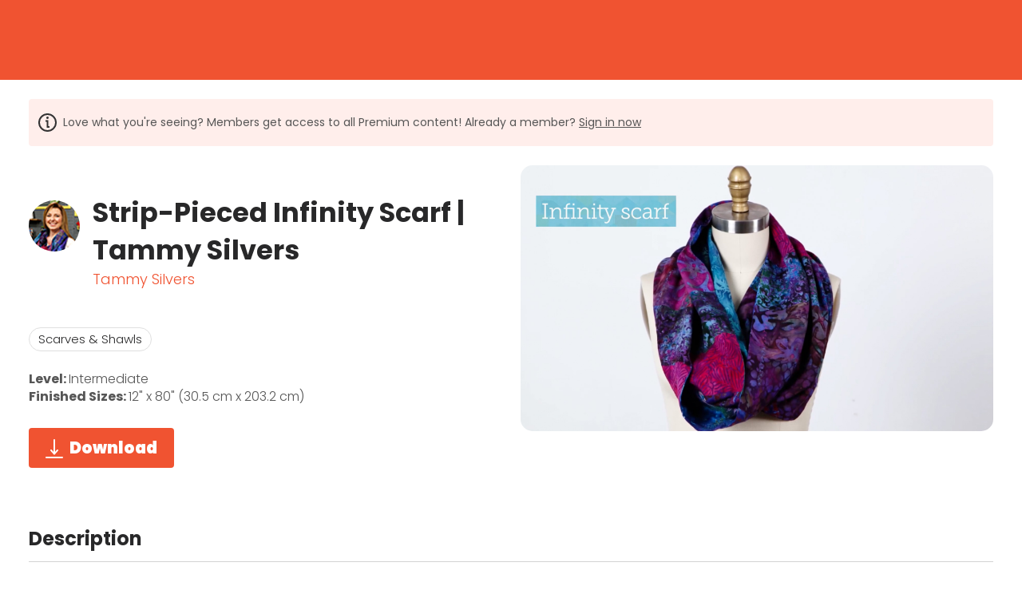

--- FILE ---
content_type: text/html; charset=utf-8
request_url: https://www.craftsy.com/pattern/strip-pieced-infinity-scarf-tammy-silvers/
body_size: 28020
content:
<!doctype html>
<html lang="en">
<head data-cast-api-enabled="true">
        
    <script async type="text/javascript">
        HTMLCollection.prototype.lastIndex = function () {
            return this.length - 1
        };
        document.getLastScript = function () {
            return this.getElementsByTagName('script')[this.getElementsByTagName('script').lastIndex()]
        }
    </script>

    <meta charset="utf-8">
    <meta http-equiv="X-UA-Compatible" content="IE=edge,chrome=1">

    <title>Strip-Pieced Infinity Scarf | Tammy Silvers | Craftsy</title>

    <meta name="description" content="Choose eight batik cotton fabrics that you love and cut and assemble strips to make this fun infinity scarf. Add decorative stitches as desired. Find video instruction for this pattern...">

<link rel="canonical" href="https://www.craftsy.com/pattern/strip-pieced-infinity-scarf-tammy-silvers">

    <meta name="robots" content="noindex,nofollow">

<meta name="google-site-verification" content="ubg48GlZgdKbG9duIsEr58TehzeVtHrgeT3safOYVN0" />
<meta name="msvalidate.01" content="8E82025FC6707609F589EFD9D7A566A8" />

    <meta name="HandheldFriendly" content="True">
    <meta name="MobileOptimized" content="320">
    <meta name="viewport" content="width=device-width, initial-scale=1.0"/>

    
    <link rel="stylesheet" href="https://www.craftsy.com/css/normalize.min.css" type='text/css' media='all' />
    <link rel="preload" as="font" type="font/woff2" crossorigin href="https://www.craftsy.com/fonts/poppins/regular.woff2">
    <link rel="preload" as="font" type="font/woff2" crossorigin href="https://www.craftsy.com/fonts/poppins/bold.woff2">
    <link rel="preload" as="font" type="font/woff2" crossorigin href="https://www.craftsy.com/fonts/poppins/light.woff2">
    <link rel="preload" as="font" type="font/woff2" crossorigin href="https://www.craftsy.com/fonts/poppins/black.woff2">

<style>
            @font-face {
            font-family: 'Poppins Regular';
            src: local('Poppins Regular'),
                 url('https://www.craftsy.com/fonts/poppins/regular.woff2') format('woff2');
            font-weight: normal;
            font-style: normal;
            font-display: swap;
        }
            @font-face {
            font-family: 'Poppins Bold';
            src: local('Poppins Bold'),
                 url('https://www.craftsy.com/fonts/poppins/bold.woff2') format('woff2');
            font-weight: normal;
            font-style: normal;
            font-display: swap;
        }
            @font-face {
            font-family: 'Poppins Light';
            src: local('Poppins Light'),
                 url('https://www.craftsy.com/fonts/poppins/light.woff2') format('woff2');
            font-weight: normal;
            font-style: normal;
            font-display: swap;
        }
            @font-face {
            font-family: 'Poppins Black';
            src: local('Poppins Black'),
                 url('https://www.craftsy.com/fonts/poppins/black.woff2') format('woff2');
            font-weight: normal;
            font-style: normal;
            font-display: swap;
        }
    </style>    <style>
    @media print {
        #top-ad,
        #wc-promo-banner,
        #top-navigation-wrapper,
        #main-footer,
        #footer-newsletter,
        .bottom-cta-bar,
        .vs-demonstration .breadcrumb,
        .vs-demonstration .message.warning,
        .vs-demonstration #instructor,
        .vs-demonstration .button-wrap,
        .vs-demonstration #comments,
        .vs-demonstration section.has-blur {
            display: none !important;
        }
    }
</style>
    <link rel="stylesheet"
      href="https://www.craftsy.com/css/craft.css?ver=1769424528"
      type='text/css'
      media='all'
/>
    <link rel="icon" href="https://www.craftsy.com/images/favicons/craft.png" sizes="32x32">
<link rel="icon" href="https://www.craftsy.com/images/favicons/craft.png" sizes="192x192">
<link rel="apple-touch-icon" href="https://www.craftsy.com/images/favicons/craft.png">

    
    
    <link rel="stylesheet" href="https://www.craftsy.com/wp/wp-includes/css/dashicons.min.css" type='text/css' media='all' />

    <link rel="stylesheet" href="https://www.craftsy.com/css/vidstore-brightcove.css">

    <script>
    function sendGtmEvent(event, data = {}, clear = true) {
        let pushObjs = [];

        if (clear) {
            pushObjs.push({tn: {event_data: undefined}});
        }

        pushObjs.push({
            event: event,
            tn: {
                event_data: data && Object.keys(data).length > 0 ? {...data} : {},
            }
        });

        window.dataLayer = window.dataLayer || [];

        for (const pushObj of pushObjs) {
            console.log("dataLayer.push()", pushObj);
            window.dataLayer.push(pushObj);
        }
    }

    window.dataLayer = window.dataLayer || [];

    window.dataLayer.push({
        event: 'tn.__site__',
        tn: {"site":{"brand":"craft","env":"production"},"user":{"logged_in":false,"email":"","wp_id":"","username":""},"page":{"full_url":"http:\/\/www.craftsy.com\/pattern\/strip-pieced-infinity-scarf-tammy-silvers","hostname":"www.craftsy.com","path":"pattern\/strip-pieced-infinity-scarf-tammy-silvers","query_string":null,"title":"Strip-Pieced Infinity Scarf | Tammy Silvers"}},
    });

    (function (w, d, s, l, i) {
        w[l] = w[l] || [];
        w[l].push({
            'gtm.start':
                new Date().getTime(), event: 'gtm.js'
        });
        var f = d.getElementsByTagName(s)[0],
            j = d.createElement(s), dl = l != 'dataLayer' ? '&l=' + l : '';
        j.async = true;
        j.src =
            'https://www.googletagmanager.com/gtm.js?id=' + i + dl + '&gtm_auth=L3HA_Co4914QuQjA1nxPCg&gtm_preview=env-1&gtm_cookies_win=x';
        f.parentNode.insertBefore(j, f);
    })(window, document, 'script', 'dataLayer', 'GTM-TB2JHJB');

    const events = [];

    for (const event of events) {
        const eventName = event.name;
        const eventData = event.data || {};
        const clear = event.clear || true;

        console.log("sendGtmEvent()", eventName, eventData, clear);

        sendGtmEvent(eventName, eventData, clear);
    }
</script>


    <script rel="preload" src="https://www.craftsy.com/js/jquery/jquery.min.js?ver=1769424528"></script>
    <script rel="preload" src="https://www.craftsy.com/js/jquery/jquery-migrate.min.js?ver=1769424528"></script>

    <script src="https://www.craftsy.com/js/scripts.js?ver=1769424528" defer></script>

    
    
    
    <script>
            window.fpPromise = import('https://id.craftsy.com/web/v3/vzeLgTSYE8BVd26eHn4M')
            .then(FingerprintJS => FingerprintJS.load({
                endpoint: [
                    'https://id.craftsy.com',
                    FingerprintJS.defaultEndpoint
                ]
            }));
    </script>
<!-- Livewire Styles --><style >[wire\:loading][wire\:loading], [wire\:loading\.delay][wire\:loading\.delay], [wire\:loading\.inline-block][wire\:loading\.inline-block], [wire\:loading\.inline][wire\:loading\.inline], [wire\:loading\.block][wire\:loading\.block], [wire\:loading\.flex][wire\:loading\.flex], [wire\:loading\.table][wire\:loading\.table], [wire\:loading\.grid][wire\:loading\.grid], [wire\:loading\.inline-flex][wire\:loading\.inline-flex] {display: none;}[wire\:loading\.delay\.none][wire\:loading\.delay\.none], [wire\:loading\.delay\.shortest][wire\:loading\.delay\.shortest], [wire\:loading\.delay\.shorter][wire\:loading\.delay\.shorter], [wire\:loading\.delay\.short][wire\:loading\.delay\.short], [wire\:loading\.delay\.default][wire\:loading\.delay\.default], [wire\:loading\.delay\.long][wire\:loading\.delay\.long], [wire\:loading\.delay\.longer][wire\:loading\.delay\.longer], [wire\:loading\.delay\.longest][wire\:loading\.delay\.longest] {display: none;}[wire\:offline][wire\:offline] {display: none;}[wire\:dirty]:not(textarea):not(input):not(select) {display: none;}:root {--livewire-progress-bar-color: #2299dd;}[x-cloak] {display: none !important;}[wire\:cloak] {display: none !important;}dialog#livewire-error::backdrop {background-color: rgba(0, 0, 0, .6);}</style>
</head>

<body class="single single-pattern"  x-data="{
    openPremiumAccessModal(location = null) {
        this.openAccessModal('premium', location);
    },

    openGoldAccessModal(location = null) {
        this.openAccessModal('gold', location);
    },

    openAccessModal(tier, location = null, campaign = null) {
        $dispatch('open-access-modal', {
            tier: tier,
            location: location,
            campaign: campaign
        });
    },
}">

<!-- Place immediately after <body> tag. -->
<noscript><iframe src="https://www.googletagmanager.com/ns.html?id=GTM-TB2JHJB&gtm_auth=L3HA_Co4914QuQjA1nxPCg&gtm_preview=env-1&gtm_cookies_win=x" height="0" width="0" style="display:none;visibility:hidden"></iframe></noscript>


    <div id="container" class="">

        <nav
    class="skip-links is-sr-only"
    aria-label="Skip links">
            <a
    href="#main"
    target="_self"
    aria-label="Skip to main content" class="is-cursor-pointer is-primary py-2 is-height-auto is-uppercase skip-link" role="button" tabindex="0" type="button">
    Skip to main content
</a>
    </nav>

        
                    <script>
    /**
     * Set CSS variables for viewport heights.
     *
     * Used to calculate height on _secondary-navigation.scss
     * since notch, URL bars, etc differ across devices.
     * This must be run before core styles are loaded.
     */
    function setViewportStyleVars() {
        const styleElements = {
            'windowInnerHeight': window.innerHeight,
            'topNavOffset': document.querySelector('nav.vs-top-nav-wrap')?.offsetHeight || 0,
        };

                    styleElements['topAdOffset'] = document.getElementById('top-ad')?.offsetHeight || 0;
        
                    styleElements['secNavOffset'] = document.querySelector('nav.secondary-nav')?.offsetHeight || 0;
        
        for (let name in styleElements) {
            document.documentElement.style.setProperty(`--${name}`, `${styleElements[name]}px`);
        }
    }
    document.addEventListener('DOMContentLoaded', setViewportStyleVars);
    window.addEventListener('resize', setViewportStyleVars);
    window.addEventListener('orientationchange', setViewportStyleVars);
</script>

    
<div
    x-data="{
        atTop: document.documentElement.scrollTop <= 0,
        mobileMenuOpen: false,
        userNotification: '',
    }"
    x-init="
        document.addEventListener('livewire:initialized', () => {
            Livewire.on('password-reset-email-sent', (payload) => {
                userNotification = payload?.message ?? '';
            });
        });
    "
    class="is-full-width"
>
    <nav
        class="navbar vs-top-nav-wrap"
        role="navigation"
        aria-label="main navigation"
        data-test-ref="main-navigation"
        :class="{'is-fixed-top': !atTop}"
        @scroll.window="
            const adEl = document.querySelector('#top-ad');
            let windowWidth = window.innerWidth;
            let scrollPosition = document.documentElement.scrollTop;

            if (! adEl || adEl.innerHTML.trim() == 0) {
                if (scrollPosition === 0) {
                    toggleStickyNav(false);
                } else {
                    toggleStickyNav(true);
                }
            } else {
                if ((windowWidth < 1024 && scrollPosition <= 90) || (windowWidth >= 1024 && scrollPosition <= 120)) {
                    toggleStickyNav(false);
                } else {
                    toggleStickyNav(true);
                }
            }

            function toggleStickyNav(makeSticky) {
                if(makeSticky){
                   atTop = false;
                    document.body.classList.add('has-navbar-fixed-top');
                } else {
                   atTop = true;
                   document.body.classList.remove('has-navbar-fixed-top');
                }
            }
        "
    >
        <div class="vs-top-nav container is-fluid is-flex">
            <div class="navbar-menu vs-main-nav is-marginless" x-cloak>
                <div class="mobile-toggle is-hidden-desktop">
                                            <button
                    aria-label="Toggle mobile menu" class="is-cursor-pointer is-primary py-2 is-height-auto is-uppercase button is-cursor-pointer is-link-look is-align-items-center" role="button" tabindex="0" type="button" aria-controls="primary-nav" data-test-ref="mobile-nav-toggle" x-bind:aria-expanded="mobileMenuOpen.toString()" x-on:click="mobileMenuOpen = ! mobileMenuOpen;document.body.classList.toggle('has-open-modal');">
    <span
    class="svg-icon menu white small is-flex is-align-items-center"
>
    <svg title="Menu Icon" role="img" viewBox="0 0 20 24" xmlns="http://www.w3.org/2000/svg"><title>Menu Icon</title><g clip-rule="evenodd"><path d="M0 21.1h20V24H0zM0 0h20v2.9H0zM0 10.6h15.2v2.9H0z"/></g></svg></span>
</button>
                                    </div>
                <div class="navbar-brand pr-5-desktop is-flex is-align-items-center-desktop">
                    <a
    href="/"
    target="_self"
    aria-label="Click to go to the Craftsy home page" class="is-cursor-pointer is-primary  is-uppercase navbar-item top-nav-logo is-flex py-0 pl-0-desktop craft" role="button" tabindex="0" type="button" data-test-ref="global-nav-clickable-logo">
    <span aria-hidden="true" class="svg-logo is-flex is-align-items-center">
            <svg title="Craftsy Clickable Logo" role="img" title="Home" xmlns="http://www.w3.org/2000/svg" viewBox="0 0 181 70.27"><title>Craftsy Clickable Logo</title><title>Craftsy</title><defs><style>.top-nav-logo path{fill:#fff;}</style></defs><path d="M166.91 59.38a10.13 10.13 0 0 1-1 3.88 2.78 2.78 0 0 1-2.36 1.49 2.42 2.42 0 0 1-2.28-1.28 4 4 0 0 1-.37-2.33 11.09 11.09 0 0 1 .61-2.6 14.28 14.28 0 0 1 1.71-3.3 16.36 16.36 0 0 1 3.14-3.48c.11-.09.33-.26.5-.18s.12.34.13.48a56.76 56.76 0 0 1-.06 7.32M74.56 30.3c-.12 3.07-.3 8.75-.31 8.81a3.94 3.94 0 0 1-1.81 2.81 2.8 2.8 0 0 1-2.08.34 3.68 3.68 0 0 1-2.09-1.53 7.71 7.71 0 0 1-1.15-2.61 14.59 14.59 0 0 1-.41-3.4c-.12-5.49 1.32-7.5 1.32-7.5a3.37 3.37 0 0 1 2.9-1.73 3.9 3.9 0 0 1 2.27.6 4.43 4.43 0 0 1 1.39 1.55v2.66M95.06 8.77c.1-1.75.5-3 1.73-3s1.77 1.23 1.95 1.7a8.35 8.35 0 0 1 .44 3.24 21.23 21.23 0 0 1-.61 4.5 26.11 26.11 0 0 1-1.5 4.36c-.64 1.43-1.73 3.56-2.07 3.57-.12 0-.11-.19-.12-.94 0-2.42.17-12.66.22-13.43m84.12 27.42c-1-.34-1.12.3-1.25 1-.52 2.88-1.25 4.53-2.85 5.5-.39.24-.6.17-.67.08s-.09-.27-.09-.64c0-3.8.07-16.43.08-18.23 0-1 .08-2-1.38-2.41-.86-.21-3.47-.67-4.19-.75-1.67-.19-1.83 1.11-1.86 1.91s-.25 13.44-.31 14.41c-.06 1.14-.07 2.88-1.33 4a4.83 4.83 0 0 1-4.71.79c-1.7-.74-1.79-2.1-1.89-3.29-.09-1 0-3.43 0-5.3s.11-7 .19-8.8.06-2.66-1.27-3a40 40 0 0 0-4.43-.73c-1.54 0-1.63 1.23-1.65 2.07-.05 2.71-.09 11.46-.09 12.9 0 4.92-3 6.39-4.3 6.93-.19.08-.32.15-.38.06s0-.18.14-.36a6.76 6.76 0 0 0 .15-7c-1.1-2.06-1.63-3.12-2.77-5.19s-3.84-6.57-3.84-6.57a3.76 3.76 0 0 0-2.23-2c-.92-.27-3.59-.83-4.52-1a2.35 2.35 0 0 0-2.8 1.52l-8.58 17.1c-.63 1.11-1.36 2.51-2.6 2.52s-1.86-.85-1.88-2.41c0-2-.19-15-.19-15a.43.43 0 0 1 .41-.42h5a1.39 1.39 0 0 0 1-.28 7.61 7.61 0 0 0 .94-2.91c.39-2 .31-2.79-.77-2.8h-6.07a.46.46 0 0 1-.54-.42c.07-2.69.18-8.66.2-9.41A1.87 1.87 0 0 0 116.53 6c-1-.25-3-.69-3.38-.73-.87-.13-2.15-.27-2.15 1.8 0 0-.35 9.69-.38 10.48a.46.46 0 0 1-.46.41h-2.11c-1.46 0-1.7.18-1.92 1.4l-.37 2.87c-.19 1.39-.09 1.72 1.07 1.72H110c.17 0 .58-.06.58.42a42.59 42.59 0 0 1-.21 5.23c-.47 3.23-1.54 5-2.62 6.1a7.32 7.32 0 0 1-6.16 2 8.63 8.63 0 0 1-4.37-1.87A7.28 7.28 0 0 1 95 33.14a1.15 1.15 0 0 1 .06-1c2.44-4.46 4.26-8.19 5.17-10.34.73-1.74 2.64-6.37 3-10.22a12.9 12.9 0 0 0-.78-6.75 8 8 0 0 0-2.94-3.57A7.4 7.4 0 0 0 95.23.09a6.87 6.87 0 0 0-4.1 1.46 8.15 8.15 0 0 0-2.8 5.13 40.78 40.78 0 0 0-.4 6c-.08 3.38-.1 24.54-.1 24.54-.54 3.93-2.72 5-3.64 5-1.87.14-2.09-1.53-2.11-2.73 0-.07.51-15.72.51-16 0-1.05-.54-1.51-1.57-1.9a23.22 23.22 0 0 0-4.17-1c-1.48 0-1.62 1-1.83 1.94a.33.33 0 0 1-.25.23.4.4 0 0 1-.35-.06 8.25 8.25 0 0 0-2.1-1.15 7.51 7.51 0 0 0-3-.46 10.32 10.32 0 0 0-4.47 1.09 10.86 10.86 0 0 0-3.65 3 13.15 13.15 0 0 0-2.2 4.55 18.6 18.6 0 0 0-.7 4.36 28.11 28.11 0 0 0 0 3.1c.09 1.5-1.13 5.15-3.61 5-1.11-.11-1.72-1.3-1.8-2.76s0-3.06.13-5.34.4-5.2-.05-6.31c-.69-1.69-3.94-2.38-6-2.92-1.37-.36-2.92-.57-3.29-1s-.33-.6-.33-1.31a1.13 1.13 0 0 0-.83-1.24 16.59 16.59 0 0 0-2.46-.65c-.74-.11-1.56.19-1.77 1.77a8.89 8.89 0 0 0-.15 2.6c.24 1.46 1.25.63 1 1.95a22.11 22.11 0 0 1-5.93 11.48A14.1 14.1 0 0 1 19.38 42c-5.12-1.37-8.79-6.55-9.73-12a27.15 27.15 0 0 1 2.45-17.24c2.63-4.95 5.47-6.7 7.87-7.31a5.86 5.86 0 0 1 5.75 1.39c.91 1 1.35 1.67 1.43 4.28.05 1.66.13 3.06.78 3.5a4 4 0 0 0 2.54.36 20 20 0 0 0 4.26-.61c.89-.31 1.18-1.18 1.06-2.45a13.72 13.72 0 0 0-4-8.1A14.22 14.22 0 0 0 21.32 0a18.32 18.32 0 0 0-11 4 26.33 26.33 0 0 0-9.21 14.2A29.52 29.52 0 0 0 2 36.91a21.13 21.13 0 0 0 10.22 11.18 20.38 20.38 0 0 0 18.91-.91 21.73 21.73 0 0 0 8.06-9.38 46 46 0 0 0 3.18-9.23c.12-.51.22-.64.49-.6 2.4.41 2.19 1.78 2.2 2.22 0 1.31 0 5.74.12 7.24a32 32 0 0 0 1.08 7.39 5.66 5.66 0 0 0 3.59 3.78 7.7 7.7 0 0 0 6.36-1.17 15.41 15.41 0 0 0 3.55-3.3s.21-.35.43-.31.25.24.32.35A11.06 11.06 0 0 0 63 47a8.4 8.4 0 0 0 5.47 1.84 6.39 6.39 0 0 0 3.7-1.1 7.1 7.1 0 0 0 2.31-2.63.38.38 0 0 1 .37-.2.42.42 0 0 1 .35.25 6 6 0 0 0 4.69 3.63 7.1 7.1 0 0 0 4.29-.72 8.43 8.43 0 0 0 3.06-3.05c0-.09.18-.27.37-.22a.24.24 0 0 1 .19.25c0 2.64-.13 21.79 0 23.26s1 2.35 2.65 1.7a21.7 21.7 0 0 0 4.84-2.89 3.26 3.26 0 0 0 1-3c-.14-1.94-1.08-11.93-1.39-16.63-.19-2.83-.21-4.8-.22-5.68s.56-.5.84-.28A10.58 10.58 0 0 0 98 42.92a10.94 10.94 0 0 0 6.4.54 9.42 9.42 0 0 0 4.36-2.38 12.25 12.25 0 0 0 1.59-1.87c.08-.12.17-.12.23-.08s.07.17.08.39a16.36 16.36 0 0 0 1.15 5.79 6.14 6.14 0 0 0 5.28 3.52c5.11.55 7.27-3.32 8.43-5.61 1.9-3.74 8.13-16.31 8.13-16.31a.37.37 0 0 1 .33-.22.39.39 0 0 1 .36.19c0 .06 3.59 5.86 6 11a6.26 6.26 0 0 1 .85 3.89 2.49 2.49 0 0 1-1.14 1.69 4.16 4.16 0 0 1-2.82.28 3 3 0 0 1-1.86-1c-.17-.29-.16-.36 0-.58a3.13 3.13 0 0 0 .5-1.86 3.64 3.64 0 0 0-.52-1.84 3.12 3.12 0 0 0-1.35-1.31 3.23 3.23 0 0 0-2.16-.19 3.41 3.41 0 0 0-1.48.8 3.58 3.58 0 0 0-1 1.36 5 5 0 0 0-.36 2 6.4 6.4 0 0 0 1.7 4.19 9 9 0 0 0 3.2 2.29 18 18 0 0 0 6.83 1.26 17.11 17.11 0 0 0 7.55-1.68 12.83 12.83 0 0 0 4.11-3.18s.14-.22.28-.15.09.14.16.35a7 7 0 0 0 1.6 2.5 7.14 7.14 0 0 0 3.36 1.83 9.46 9.46 0 0 0 5.4-.2c.39-.15.76-.3.94-.39.33-.15.41-.11.47 0s-.11.28-.26.37a22.11 22.11 0 0 0-5.42 4.93c-2.2 2.84-4 7.12-3 11.2 1.47 5.73 8.27 7 12.76 4.76 4.81-2.4 5.16-7.5 5.44-10.94.16-2 .24-4.47.29-6.79v-3.21c0-.28 0-.39.06-.49a.9.9 0 0 1 .32-.27 11.57 11.57 0 0 0 3.23-2.19c1.5-1.58 2.52-3.69 2.91-7.07.12-1-.64-1.68-1.81-2.06" fill="#f05331" fill-rule="evenodd"/></svg>        </span>
</a>
                </div>
                <div
                    id="primary-nav"
                    class="navbar-start is-full-width"
                    data-test-ref="global-header-primary-menu"
                    x-bind:aria-hidden="(!mobileMenuOpen).toString()"
                    x-bind:class="'is-' + (!mobileMenuOpen ? 'hidden' : 'flex') + '-touch'"
                >
                                            <div
    class="is-full-width is-flex is-flex-direction-column-touch is-flex-direction-row-desktop is-justify-content-center-desktop"
>
    <div class="is-flex-touch is-hidden-desktop px-3 mb-4">
        <div wire:snapshot="{&quot;data&quot;:{&quot;enabled&quot;:true,&quot;currentFilter&quot;:null,&quot;isProd&quot;:true,&quot;lastPage&quot;:0,&quot;query&quot;:&quot;&quot;,&quot;sitesWithSearchEnabled&quot;:[{&quot;1&quot;:&quot;Artist&#039;s Academy&quot;,&quot;2&quot;:&quot;National Bowling Academy&quot;,&quot;3&quot;:&quot;Creative Cake Design&quot;,&quot;4&quot;:&quot;Classic Car Restoration Club&quot;,&quot;5&quot;:&quot;Creative Crochet Corner&quot;,&quot;6&quot;:&quot;Craftsy&quot;,&quot;7&quot;:&quot;Craftsy Espanol&quot;,&quot;8&quot;:&quot;Fix My Hog&quot;,&quot;9&quot;:&quot;Get Healthy U TV&quot;,&quot;10&quot;:&quot;Craft And Hobby&quot;,&quot;11&quot;:&quot;The Knitting Circle&quot;,&quot;12&quot;:&quot;Model Railroad Academy&quot;,&quot;13&quot;:&quot;Personal Defense Network&quot;,&quot;14&quot;:&quot;Outdoor Photography Guide&quot;,&quot;15&quot;:&quot;National Quilters Circle&quot;,&quot;16&quot;:&quot;RV Lifestyle &amp; Repair&quot;,&quot;17&quot;:&quot;National Sewing Circle&quot;,&quot;18&quot;:&quot;Skill Shack&quot;,&quot;19&quot;:&quot;WoodWorkers Guild of America&quot;},{&quot;s&quot;:&quot;arr&quot;}],&quot;results&quot;:[[],{&quot;s&quot;:&quot;arr&quot;}],&quot;filters&quot;:[[],{&quot;s&quot;:&quot;arr&quot;}],&quot;page&quot;:1,&quot;total&quot;:0,&quot;flippedDesiredSearchFilterOptionsOrder&quot;:[{&quot;class&quot;:0,&quot;video&quot;:1,&quot;pattern&quot;:2,&quot;article&quot;:3,&quot;recipe&quot;:4,&quot;purchase-to-own&quot;:5},{&quot;s&quot;:&quot;arr&quot;}]},&quot;memo&quot;:{&quot;id&quot;:&quot;zNcNhNS45M00E7p7pFwy&quot;,&quot;name&quot;:&quot;search.search-results&quot;,&quot;path&quot;:&quot;pattern\/strip-pieced-infinity-scarf-tammy-silvers&quot;,&quot;method&quot;:&quot;GET&quot;,&quot;release&quot;:&quot;a-a-a&quot;,&quot;children&quot;:[],&quot;scripts&quot;:[],&quot;assets&quot;:[],&quot;errors&quot;:[],&quot;locale&quot;:&quot;en&quot;},&quot;checksum&quot;:&quot;6365e9e7873b7b5c65fd1cbf05b0bc9cb4cea5aa34587af25bcd7c801d0f54f7&quot;}" wire:effects="{&quot;partials&quot;:[]}" wire:id="zNcNhNS45M00E7p7pFwy" class="global-search is-full-width pt-4-touch ">
    <div>
        <form
    role="search"
    method="get"
    id="search-form-6423164f-fe4f-450d-a5a1-8b4d0dccb84f"
    class="search-form has-border-radius-50 is-full-width px-2 is-jumbo-search"
    action="https://www.craftsy.com/search"
    data-test-ref="search-form"
            x-ref="searchForm"
        x-on:submit.prevent="submitForm()"
        x-data="searchFormData"
        wire:search="search(searchTerm)"
        x-bind:class="{ 'default-focused-input': focused }"
        x-init="searchTerm = ''"
    >
    <label id="search-form-label-6423164f-fe4f-450d-a5a1-8b4d0dccb84f" for="search-form-input-6423164f-fe4f-450d-a5a1-8b4d0dccb84f" class="is-sr-only">
        Site Search
    </label>
    <div class="field has-addons is-flex">
        <div class="input-wrap is-full-width is-relative order-1">
            <input
                id="search-form-input-6423164f-fe4f-450d-a5a1-8b4d0dccb84f"
                class="input is-borderless is-shadowless is-full-width font-main-light font-color-child-black is-line-height-font-size pl-0"
                type="text"
                name="s"
                placeholder="What can I help you find?"
                aria-labelledby="search-form-label-6423164f-fe4f-450d-a5a1-8b4d0dccb84f"
                aria-describedby="site-search-input-field-description-6423164f-fe4f-450d-a5a1-8b4d0dccb84f"
                                    x-model="searchTerm"
                    x-ref="searchInput"
                    x-on:focusin="focused = true"
                    x-on:focusout="focused = false"
                    x-on:input.debounce.1000ms="
                        if (! submitting) {
                            sendGtmEvent();
                            $dispatch('search');
                        }
                    "
                            >
            <span id="site-search-input-field-description-6423164f-fe4f-450d-a5a1-8b4d0dccb84f" class="is-sr-only">
                Enter your search term here and press the Search button.
            </span>
            <!--[if BLOCK]><![endif]--><!--[if ENDBLOCK]><![endif]-->        </div>
        <div class="input-wrap is-flex is-align-items-center">
            <button
                    aria-label="Submit search" class="is-cursor-pointer is-primary py-2 is-height-auto is-uppercase button submit-button is-flex is-align-items-center is-borderless transparent is-transparent" role="button" tabindex="0" type="submit" value="Search" id="search-form-submit-6423164f-fe4f-450d-a5a1-8b4d0dccb84f">
    <span
    class="svg-icon search black"
>
    <svg title="Search Icon" role="img" xmlns="http://www.w3.org/2000/svg" viewBox="0 0 24 24" xml:space="preserve"><title>Search Icon</title><path d="m23.7 22.2-6.5-6.5c1.4-1.7 2.1-3.8 2.1-6C19.3 4.3 15 0 9.6 0 4.2 0 0 4.2 0 9.6c0 5.3 4.4 9.7 9.7 9.7 2.2 0 4.4-.8 6-2.1l6.5 6.5c.2.2.5.3.7.3.3 0 .6-.2.7-.3a1 1 0 0 0 .1-1.5zM17.3 9.6a7.6 7.6 0 1 1-15.2 0 7.6 7.6 0 0 1 15.2 0z"/></svg></span>
</button>
        </div>
    </div>
</form>

    <script>
        document.addEventListener('alpine:init', () => {
            Alpine.data('searchFormData', () => ({
                focused: false,

                submitting: false,

                searchTerm: '',

                clearSearchAndInput() {
                    this.$refs.searchInput.focus();
                    this.searchTerm = '';
                },

                submitForm() {
                    this.submitting = true;

                    sendGtmEvent('tn.search', { term: this.searchTerm });

                    this.$refs.searchForm.submit();
                }
            }))
        })
    </script>
        <!--[if BLOCK]><![endif]--><!--[if ENDBLOCK]><![endif]-->    </div>
    <div class="is-relative">
        <div wire:loading.class="loading" class="loader-overlay align-top light mt-6">
            <div class="bulma-loader large"></div>
        </div>
        <!--[if BLOCK]><![endif]--><!--[if ENDBLOCK]><![endif]-->    </div>
</div>
    </div>

    <div
        class="primary-link is-flex mx-3 my-1-touch "
        data-test-ref="primary-links"
    >
        <a
            href="/all-classes"
            class="is-flex is-align-items-center is-size-5 is-uppercase is-text-decoration-none has-text-white-desktop"
            data-test-ref="primary-link-anchor"
        >
            Classes
        </a>
    </div>
    <div
        class="primary-link is-flex mx-3 my-1-touch "
        data-test-ref="primary-links"
    >
        <a
            href="/videos/all"
            class="is-flex is-align-items-center is-size-5 is-uppercase is-text-decoration-none has-text-white-desktop"
            data-test-ref="primary-link-anchor"
        >
            Videos
        </a>
    </div>
    <div
        class="primary-link is-flex mx-3 my-1-touch "
        data-test-ref="primary-links"
    >
        <a
            href="/patterns"
            class="is-flex is-align-items-center is-size-5 is-uppercase is-text-decoration-none has-text-white-desktop"
            data-test-ref="primary-link-anchor"
        >
            Patterns
        </a>
    </div>
    <div
        class="primary-link is-flex mx-3 my-1-touch "
        data-test-ref="primary-links"
    >
        <a
            href="/live-events"
            class="is-flex is-align-items-center is-size-5 is-uppercase is-text-decoration-none has-text-white-desktop"
            data-test-ref="primary-link-anchor"
        >
            Live
        </a>
    </div>
    <div
        class="primary-link is-flex mx-3 my-1-touch "
        data-test-ref="primary-links"
    >
        <a
            href="/resources"
            class="is-flex is-align-items-center is-size-5 is-uppercase is-text-decoration-none has-text-white-desktop"
            data-test-ref="primary-link-anchor"
        >
            Resources
        </a>
    </div>
    <div
        class="primary-link is-flex mx-3 my-1-touch "
        data-test-ref="primary-links"
    >
        <a
            href="/shop"
            class="is-flex is-align-items-center is-size-5 is-uppercase is-text-decoration-none has-text-white-desktop"
            data-test-ref="primary-link-anchor"
        >
            Shop
        </a>
    </div>

            <button
                    aria-label="Perform A Site Action" class="is-cursor-pointer is-transparent is-borderless py-2 is-height-auto is-uppercase button account-login-trigger primary-link-mobile mx-3 mt-4 mb-5 is-flex-touch is-hidden-desktop" role="button" tabindex="0" type="button" aria-controls="login-modal" @click.prevent="$store.showLoginModal = true" x-bind:aria-expanded="$store.showLoginModal.toString()" href="https://www.craftsy.com/login" data-test-ref="primary-link-sign-in">
    Sign In
</button>
    </div>
                                    </div>

                <div class="navbar-end is-flex is-align-items-center is-justify-content-flex-end">
                                            <div class="navbar-item is-hidden-touch is-flex-desktop is-justify-content-end py-0 pr-0">
                            <div class="is-flex is-align-items-center" x-data="{
    show: false,
    toggleSearch: function() {
        this.show = !this.show;
        document.body.classList.toggle('has-open-search-modal');
    },
    closeSearch: function() {
        this.show = false;
        document.body.classList.remove('has-open-search-modal');
    }
}">
    <button
                    aria-label="Open Search Modal" class="is-cursor-pointer is-transparent is-borderless py-2 is-height-auto is-uppercase button search-dropdown-toggle" role="button" tabindex="0" type="button" @click="toggleSearch()" @keyup.escape.window="closeSearch()" aria-controls="global-search-dialog" x-bind:aria-expanded="show" data-test-ref="global-nav-desktop-search-icon">
    <span
    class="svg-icon search white is-flex is-align-items-center"
>
    <svg title="Search Icon" role="img" xmlns="http://www.w3.org/2000/svg" viewBox="0 0 24 24" xml:space="preserve"><title>Search Icon</title><path d="m23.7 22.2-6.5-6.5c1.4-1.7 2.1-3.8 2.1-6C19.3 4.3 15 0 9.6 0 4.2 0 0 4.2 0 9.6c0 5.3 4.4 9.7 9.7 9.7 2.2 0 4.4-.8 6-2.1l6.5 6.5c.2.2.5.3.7.3.3 0 .6-.2.7-.3a1 1 0 0 0 .1-1.5zM17.3 9.6a7.6 7.6 0 1 1-15.2 0 7.6 7.6 0 0 1 15.2 0z"/></svg></span>
</button>
    <div
        x-cloak
        x-show="show"
        x-trap="show"
        role="dialog"
        aria-modal="true"
        id="global-search-dialog"
        aria-label="Search Modal"
        class="search-dropdown container is-fluid"
        data-test-ref="global-nav-desktop-search-modal"
    >
        <div class="is-relative pt-7">
            <button
                    aria-label="Close Search Modal" class="is-cursor-pointer is-transparent is-borderless py-2 is-height-auto is-uppercase button search-dropdown-toggle close" role="button" tabindex="0" type="button" @click="closeSearch()" data-test-ref="global-nav-desktop-search-modal-close">
    <span
    class="svg-icon close-thin small-plus"
>
    <svg title="Close Thin Icon" role="img" id="icon-close-thin" version="1.1" viewBox="0 0 185.20832 185.20832" xmlns="http://www.w3.org/2000/svg"  xmlns:svg="http://www.w3.org/2000/svg"><title>Close Thin Icon</title><g id="layer1" transform="translate(244.17261,202.68451)"><g id="g2246" transform="translate(1239.703,-165.92092)"><path d="m -1479.1986,143.76773 175.8543,-175.854357" id="path1419" style="fill:none;stroke:#666;stroke-width:9.26041603;stroke-linecap:round;stroke-linejoin:round;stroke-miterlimit:4;stroke-dasharray:none;stroke-opacity:1"></path><path d="m -1479.1986,-32.086627 175.8543,175.854387" id="path1421" style="fill:none;stroke:#666;stroke-width:9.26041603;stroke-linecap:round;stroke-linejoin:round;stroke-miterlimit:4;stroke-dasharray:none;stroke-opacity:1"></path></g></g></svg></span>
</button>
            <div class="pt-4">
                <div wire:snapshot="{&quot;data&quot;:{&quot;enabled&quot;:true,&quot;currentFilter&quot;:null,&quot;isProd&quot;:true,&quot;lastPage&quot;:0,&quot;query&quot;:&quot;&quot;,&quot;sitesWithSearchEnabled&quot;:[{&quot;1&quot;:&quot;Artist&#039;s Academy&quot;,&quot;2&quot;:&quot;National Bowling Academy&quot;,&quot;3&quot;:&quot;Creative Cake Design&quot;,&quot;4&quot;:&quot;Classic Car Restoration Club&quot;,&quot;5&quot;:&quot;Creative Crochet Corner&quot;,&quot;6&quot;:&quot;Craftsy&quot;,&quot;7&quot;:&quot;Craftsy Espanol&quot;,&quot;8&quot;:&quot;Fix My Hog&quot;,&quot;9&quot;:&quot;Get Healthy U TV&quot;,&quot;10&quot;:&quot;Craft And Hobby&quot;,&quot;11&quot;:&quot;The Knitting Circle&quot;,&quot;12&quot;:&quot;Model Railroad Academy&quot;,&quot;13&quot;:&quot;Personal Defense Network&quot;,&quot;14&quot;:&quot;Outdoor Photography Guide&quot;,&quot;15&quot;:&quot;National Quilters Circle&quot;,&quot;16&quot;:&quot;RV Lifestyle &amp; Repair&quot;,&quot;17&quot;:&quot;National Sewing Circle&quot;,&quot;18&quot;:&quot;Skill Shack&quot;,&quot;19&quot;:&quot;WoodWorkers Guild of America&quot;},{&quot;s&quot;:&quot;arr&quot;}],&quot;results&quot;:[[],{&quot;s&quot;:&quot;arr&quot;}],&quot;filters&quot;:[[],{&quot;s&quot;:&quot;arr&quot;}],&quot;page&quot;:1,&quot;total&quot;:0,&quot;flippedDesiredSearchFilterOptionsOrder&quot;:[{&quot;class&quot;:0,&quot;video&quot;:1,&quot;pattern&quot;:2,&quot;article&quot;:3,&quot;recipe&quot;:4,&quot;purchase-to-own&quot;:5},{&quot;s&quot;:&quot;arr&quot;}]},&quot;memo&quot;:{&quot;id&quot;:&quot;kstZsngU3LQFq50fupxQ&quot;,&quot;name&quot;:&quot;search.search-results&quot;,&quot;path&quot;:&quot;pattern\/strip-pieced-infinity-scarf-tammy-silvers&quot;,&quot;method&quot;:&quot;GET&quot;,&quot;release&quot;:&quot;a-a-a&quot;,&quot;children&quot;:[],&quot;scripts&quot;:[],&quot;assets&quot;:[],&quot;errors&quot;:[],&quot;locale&quot;:&quot;en&quot;},&quot;checksum&quot;:&quot;72999b58122b3f33357cff3e08e526c5a3ab2853c5ec21e4e58cfd81cb0f03a9&quot;}" wire:effects="{&quot;partials&quot;:[]}" wire:id="kstZsngU3LQFq50fupxQ" class="global-search is-full-width pt-4-touch ">
    <div>
        <form
    role="search"
    method="get"
    id="search-form-449fc277-6206-4fa4-9b48-3a4355336f9b"
    class="search-form has-border-radius-50 is-full-width px-2 is-jumbo-search"
    action="https://www.craftsy.com/search"
    data-test-ref="search-form"
            x-ref="searchForm"
        x-on:submit.prevent="submitForm()"
        x-data="searchFormData"
        wire:search="search(searchTerm)"
        x-bind:class="{ 'default-focused-input': focused }"
        x-init="searchTerm = ''"
    >
    <label id="search-form-label-449fc277-6206-4fa4-9b48-3a4355336f9b" for="search-form-input-449fc277-6206-4fa4-9b48-3a4355336f9b" class="is-sr-only">
        Site Search
    </label>
    <div class="field has-addons is-flex">
        <div class="input-wrap is-full-width is-relative order-1">
            <input
                id="search-form-input-449fc277-6206-4fa4-9b48-3a4355336f9b"
                class="input is-borderless is-shadowless is-full-width font-main-light font-color-child-black is-line-height-font-size pl-0"
                type="text"
                name="s"
                placeholder="What can I help you find?"
                aria-labelledby="search-form-label-449fc277-6206-4fa4-9b48-3a4355336f9b"
                aria-describedby="site-search-input-field-description-449fc277-6206-4fa4-9b48-3a4355336f9b"
                                    x-model="searchTerm"
                    x-ref="searchInput"
                    x-on:focusin="focused = true"
                    x-on:focusout="focused = false"
                    x-on:input.debounce.1000ms="
                        if (! submitting) {
                            sendGtmEvent();
                            $dispatch('search');
                        }
                    "
                            >
            <span id="site-search-input-field-description-449fc277-6206-4fa4-9b48-3a4355336f9b" class="is-sr-only">
                Enter your search term here and press the Search button.
            </span>
            <!--[if BLOCK]><![endif]--><!--[if ENDBLOCK]><![endif]-->        </div>
        <div class="input-wrap is-flex is-align-items-center">
            <button
                    aria-label="Submit search" class="is-cursor-pointer is-primary py-2 is-height-auto is-uppercase button submit-button is-flex is-align-items-center is-borderless transparent is-transparent" role="button" tabindex="0" type="submit" value="Search" id="search-form-submit-449fc277-6206-4fa4-9b48-3a4355336f9b">
    <span
    class="svg-icon search black"
>
    <svg title="Search Icon" role="img" xmlns="http://www.w3.org/2000/svg" viewBox="0 0 24 24" xml:space="preserve"><title>Search Icon</title><path d="m23.7 22.2-6.5-6.5c1.4-1.7 2.1-3.8 2.1-6C19.3 4.3 15 0 9.6 0 4.2 0 0 4.2 0 9.6c0 5.3 4.4 9.7 9.7 9.7 2.2 0 4.4-.8 6-2.1l6.5 6.5c.2.2.5.3.7.3.3 0 .6-.2.7-.3a1 1 0 0 0 .1-1.5zM17.3 9.6a7.6 7.6 0 1 1-15.2 0 7.6 7.6 0 0 1 15.2 0z"/></svg></span>
</button>
        </div>
    </div>
</form>

        <!--[if BLOCK]><![endif]--><!--[if ENDBLOCK]><![endif]-->    </div>
    <div class="is-relative">
        <div wire:loading.class="loading" class="loader-overlay align-top light mt-6">
            <div class="bulma-loader large"></div>
        </div>
        <!--[if BLOCK]><![endif]--><!--[if ENDBLOCK]><![endif]-->    </div>
</div>
            </div>
        </div>
    </div>
</div>
                        </div>
                    
                                            <div class="navbar-item is-flex is-justify-content-end py-0 pr-0 ml-3-touch ml-5-desktop">
                            <div wire:snapshot="{&quot;data&quot;:{&quot;cartCount&quot;:0},&quot;memo&quot;:{&quot;id&quot;:&quot;FrDL6Ohr1F2PNCQV20jQ&quot;,&quot;name&quot;:&quot;global-header.cart&quot;,&quot;path&quot;:&quot;pattern\/strip-pieced-infinity-scarf-tammy-silvers&quot;,&quot;method&quot;:&quot;GET&quot;,&quot;release&quot;:&quot;a-a-a&quot;,&quot;children&quot;:[],&quot;scripts&quot;:[],&quot;assets&quot;:[],&quot;errors&quot;:[],&quot;locale&quot;:&quot;en&quot;},&quot;checksum&quot;:&quot;73366e6c1e3b316e7717e944936fdcfcdeca9ffb364b9f03d7c442945af50159&quot;}" wire:effects="{&quot;partials&quot;:[],&quot;listeners&quot;:[&quot;cart-updated&quot;]}" wire:id="FrDL6Ohr1F2PNCQV20jQ" wire:init="updateCartCount" class="is-relative">
    <a
        href="https://www.craftsy.com/cart"
        data-test-ref="global-nav-cart-icon"
    >
        <span
    data-test-ref="top-nav-cart-icon" class="svg-icon cart white is-flex is-align-items-center" aria-hidden="true"
>
    <svg title="Cart Icon" role="img" title="Cart Icon SVG" xmlns="http://www.w3.org/2000/svg" viewBox="0 0 21.1 26"><title>Cart Icon</title><path d="M20.2 6.4h-4.7V5c0-2.8-2.2-5-5-5s-5 2.2-5 5v1.4H.9L0 26h21.1l-.9-19.6zM7.6 5c0-1.7 1.3-3 3-3s3 1.3 3 3v1.4h-6V5zM2.1 24l.7-15.6h2.8v2.2c0 .6.4 1 1 1s1-.4 1-1V8.4h5.9v2.2c0 .6.4 1 1 1s1-.4 1-1V8.4h2.8L19 24H2.1z"/></svg></span>
        <span class="is-sr-only">Cart</span>
        <!--[if BLOCK]><![endif]--><!--[if ENDBLOCK]><![endif]-->    </a>
</div>
                        </div>
                    
                                            <div class="navbar-item is-flex is-justify-content-end py-0 pr-0 ml-3-touch ml-5-desktop">
                            <div class="account-nav-wrap has-white-space-nowrap is-flex is-align-items-stretch"
     x-data="{ accountNavOpen: false }"
     @scroll.window="accountNavOpen= false"
     data-test-ref="account-dropdown-toggle"
>
            <button
                    aria-label="Sign in to your account" class="is-cursor-pointer is-transparent is-borderless py-2 is-height-auto is-uppercase button account-login-trigger is-line-height-font-size font-main-bold has-text-white" role="button" tabindex="0" type="button" aria-controls="login-modal" @click.prevent="$store.showLoginModal = true" x-bind:aria-expanded="$store.showLoginModal.toString()" id="login-link-my-account" data-test-ref="global-nav-logged-out-account-icon">
    <span>SIGN IN</span>
</button>
    </div>
                        </div>
                    
                    
                </div>
            </div>
        </div>
    </nav>
    <div
        role="status"
        aria-live="polite"
        x-cloak x-show="userNotification"
        data-test-ref="user-notification-bar"
        class="has-text-white has-background-black py-4 is-relative">
        <span class="is-flex is-justify-content-center is-align-items-center">
            <span
    class="svg-icon info-filled pref-center-icon white small"
>
    <svg title="Info Filled Icon" role="img" xmlns="http://www.w3.org/2000/svg" viewBox="0 -8 528 528"><title>Info Filled Icon</title><path d="M264 456q-54 0-100-27t-73-73q-27-46-27-100t27-100q27-46 73-73t100-27q54 0 100 27t73 73q27 46 27 100t-27 100q-27 46-73 73t-100 27Zm32-248v-64h-64v64h64Zm0 160V240h-64v128h64Z"/></svg></span>
            <span x-text="userNotification"></span>
        </span>
    </div>
</div>

    
            
        
            <section id="main-pattern" data-test-ref="main-pattern" class="mt-1-5rem is-relative is-max-width-1600">
                    <div data-test-ref="danger-note" class="is-flex is-align-items-center column mb-0 message is-danger" role="note">
    <span
    class="svg-icon info is-flex is-align-items-center mr-2"
>
    <svg title="Info Icon" role="img" width="23" height="23" xmlns="http://www.w3.org/2000/svg"><title>Info Icon</title><g transform="translate(1 1)" fill="none" fill-rule="evenodd"><path d="M21 10.5C21 16.3 16.298 21 10.5 21 4.7 21 0 16.3 0 10.5S4.7 0 10.5 0C16.298 0 21 4.701 21 10.5z" stroke-opacity=".95" stroke="#282829" stroke-width="2"/><path stroke-opacity=".95" stroke="#282829" stroke-width="2" d="M8.101 8.408H10.5v7.695H13"/><circle fill-opacity=".95" fill="#282829" cx="10.5" cy="4.5" r="1.5"/></g></svg></span>
    <span class="note-message">
        <span>
                    Love what you're seeing? Members get access to all Premium content! Already a member?
                    <a
    href="/login"
    target="_self"
    aria-label="Sign in link" class="is-cursor-pointer is-primary py-2 is-height-auto is-capitalize is-underlined" role="button" tabindex="0" type="button" @click.prevent="$store.showLoginModal = true">
    Sign in now
</a>
                </span>
    </span>
</div>
        
        <div class="header columns mt-3">
            <div class="column is-6">
                <header class="mx-0 my-3 columns is-flex-wrap-wrap py-5" data-test-ref="digital-post-header">
    <div id="vid-detail-title-wrap"
         class="vid-detail-title-wrap column p-0 is-12-touch is-7-desktop is-flex is-flex-grow-1"
    >
                    <div class="mr-4 mt-2">
                <div data-test-ref="user-image">
            <figure>
            <picture class="image is-64x64">
                <img alt="Tammy Silvers"
                     class="is-rounded is-object-fit-cover image is-64x64"
                     src="https://d2culxnxbccemt.cloudfront.net/craft/content/uploads/2020/08/25104650/instructoravatar-14.png"
                     loading="lazy"
                />
            </picture>
        </figure>
    </div>
            </div>
                <div class="is-flex is-flex-direction-column font-color-child-black">
                            <h1 class="product_title entry-title" data-test-ref="product-title">
                    Strip-Pieced Infinity Scarf | Tammy Silvers
                </h1>
                                        <cite class="is-size-5-half font-main-light is-font-style-none" data-test-ref="author-name">
                    <a href="/author/instructor_2500">Tammy Silvers</a>
                </cite>
                    </div>
    </div>
    
</header>
                <div class="tag-wrap my-5">
                    <span
                class="tag has-border-radius-50 is-size-6-half font-main-light is-capitalized has-border-grey is-white">
                Scarves & Shawls
            </span>
            </div>
                    <div class="meta-wrap my-4">
                    <h4 class="is-size-6 my-0">
                <span class="bold">Level: </span>
                <span class="font-main-light">Intermediate</span>
            </h4>
                            <h4 class="is-size-6 my-0">
                <span class="bold">Finished Sizes: </span>
                <span class="font-main-light">12" x 80" (30.5 cm x 203.2 cm)</span>
            </h4>
            </div>
    <div wire:snapshot="{&quot;data&quot;:{&quot;pattern&quot;:[[],{&quot;key&quot;:2721059,&quot;class&quot;:&quot;App\\Models\\Patterns\\Pattern&quot;,&quot;relations&quot;:[&quot;postSeoMeta&quot;,&quot;thumbnail&quot;,&quot;thumbnail.attachment&quot;,&quot;thumbnail.attachment.s3Media&quot;,&quot;thumbnail.s3Media&quot;,&quot;author&quot;,&quot;author.avatarMeta&quot;,&quot;author.avatarMeta.s3Media&quot;,&quot;author.meta&quot;,&quot;level&quot;,&quot;meta&quot;],&quot;s&quot;:&quot;elmdl&quot;}],&quot;hasAccess&quot;:false,&quot;patternUrl&quot;:&quot;https:\/\/cdn.vidstore.com\/_ZsdZmRaqLVPCmaU_-seAQ==,1769516641\/craftsy\/Member_Resources_PDFs\/Patterns\/Quilting\/4274_QUILT_Strip_Pieced_Infinity_Scarf_Silvers.pdf&quot;},&quot;memo&quot;:{&quot;id&quot;:&quot;I9MByDCeiqrPj4AwpIe5&quot;,&quot;name&quot;:&quot;download-pattern-cta&quot;,&quot;path&quot;:&quot;pattern\/strip-pieced-infinity-scarf-tammy-silvers&quot;,&quot;method&quot;:&quot;GET&quot;,&quot;release&quot;:&quot;a-a-a&quot;,&quot;children&quot;:[],&quot;scripts&quot;:[],&quot;assets&quot;:[],&quot;errors&quot;:[],&quot;locale&quot;:&quot;en&quot;},&quot;checksum&quot;:&quot;b08848d7f8b5a03615facd4298de1caf1e3645688a04ad03986fdb72911f7177&quot;}" wire:effects="{&quot;partials&quot;:[]}" wire:id="I9MByDCeiqrPj4AwpIe5" class="pt-3">
    <!--[if BLOCK]><![endif]-->        <a
            class="button is-primary activate-post-type-offer button is-medium mb-3"
            aria-label="Download"
            wire:click="downloadPattern('https://cdn.vidstore.com/_ZsdZmRaqLVPCmaU_-seAQ==,1769516641/craftsy/Member_Resources_PDFs/Patterns/Quilting/4274_QUILT_Strip_Pieced_Infinity_Scarf_Silvers.pdf')"
            data-test-ref="pattern-download-button"
                    >
            <span
    class="svg-icon download-alt white mr-2 is-relative has-top-5"
>
    <svg title="Download Alt Icon" role="img" xmlns="http://www.w3.org/2000/svg" xmlns:xlink="http://www.w3.org/1999/xlink" width="22" height="24"><title>Download Alt Icon</title><path fill="none" stroke="white" stroke-width="2" stroke-linecap="round" stroke-miterlimit="10" transform="translate(7 13.9961)" d="M0 0L3.997 4.506L8 0" fill-rule="evenodd"/><path fill="none" stroke="white" stroke-width="2" stroke-linecap="round" stroke-miterlimit="10" transform="translate(10.5 1)" d="M0.5 0L0.5 17" fill-rule="evenodd"/><path fill="none" stroke="white" stroke-width="2" stroke-linecap="round" stroke-miterlimit="10" transform="translate(1 22.4981)" d="M0 0.5L20 0.5" fill-rule="evenodd"/></svg></span>
            <span class='button-text'>
                Download
            </span>
        </a>
    <!--[if ENDBLOCK]><![endif]--></div>
            </div>
            <div class="column is-6">
                <img data-test-ref="resource-featured-image" class="is-full-width has-border-radius-15" src="https://d2culxnxbccemt.cloudfront.net/craft/content/uploads/2022/04/11144531/4274_QUILT_Strip_Pieced_Infinity_Scarf_Silvers.jpg"/>
            </div>
        </div>

        <section data-test-ref="resource-description" class="description mt-6 mb-3 font-main-light is-size-5-half is-line-height-3">
            <h3 class="is-size-4 font-header-bold pb-3 mb-5 has-border-bottom has-text-black">
                Description
            </h3>
            <p>
                Choose eight batik cotton fabrics that you love and cut and assemble strips to make this fun infinity scarf. Add decorative stitches as desired. Find video instruction for this pattern in <a class="" href="https://www.craftsy.com/class/quick-quilted-gifts/" target="_blank" rel="noopener">Quick Quilted Gifts</a> with Tammy Silvers.
            </p>
        </section>

        
            <section data-test-ref="additional-materials" class="additional-materials mt-6 mb-3">
            <h3 class="is-size-4 font-header-bold pb-3 mb-5 has-border-bottom has-text-black">
                Materials Needed
            </h3>
            <ul class="checkbox-list-wrap is-columns-2">
            <li class="is-inline-block is-full-width">
            <label for="-item-0" class="checkbox has-text-black pt-1 pr-1 pb-1">
                <input id="-item-0" type="checkbox" class="is-size-2 large mr-3 mt-2"
                       autocomplete="off"/>
                <span class="ml-2 is-size-5-half font-main-light is-line-height-3">3/8 yd (34.3 cm) each of 8 rayon batiks, labeled Fabric A, B, C, D, E, F, G, and H</span>
            </label>
        </li>
            <li class="is-inline-block is-full-width">
            <label for="-item-1" class="checkbox has-text-black pt-1 pr-1 pb-1">
                <input id="-item-1" type="checkbox" class="is-size-2 large mr-3 mt-2"
                       autocomplete="off"/>
                <span class="ml-2 is-size-5-half font-main-light is-line-height-3">Threads for decorative stitching, if desired</span>
            </label>
        </li>
            <li class="is-inline-block is-full-width">
            <label for="-item-2" class="checkbox has-text-black pt-1 pr-1 pb-1">
                <input id="-item-2" type="checkbox" class="is-size-2 large mr-3 mt-2"
                       autocomplete="off"/>
                <span class="ml-2 is-size-5-half font-main-light is-line-height-3">General sewing supplies</span>
            </label>
        </li>
    </ul>
                    </section>
    
        <section data-test-ref="comments" id="comments" class="comments my-6 has-blur">
            <ol class="commentlist no-access list-style-none unstyled-ul pl-0 py-4">
                            <article class="comment columns mx-a column is-full is-marginless" id="comment-1">
                    <div class="mt-3">
                        <img class="has-border-radius-50 avatar" src="" loading="lazy"/>
                    </div>
                    <div class="column is-12 pl-0">
                        <h5 class="comment-author bold is-size-5-half mb-0">Author Placeholder</h5>
                        <h5 class="comment-author font-main-light is-size-6 has-text-primary">January 1, 1970</h5>
                        <div class="comment_content bold"><p>Lorem ipsum dolor sit amet, consectetur adipiscing elit.
                                Omnia
                                contraria, quos etiam insanos esse vultis.</p></div>
                    </div>
                </article>
                            <article class="comment columns mx-a column is-full is-marginless" id="comment-2">
                    <div class="mt-3">
                        <img class="has-border-radius-50 avatar" src="" loading="lazy"/>
                    </div>
                    <div class="column is-12 pl-0">
                        <h5 class="comment-author bold is-size-5-half mb-0">Author Placeholder</h5>
                        <h5 class="comment-author font-main-light is-size-6 has-text-primary">January 1, 1970</h5>
                        <div class="comment_content bold"><p>Lorem ipsum dolor sit amet, consectetur adipiscing elit.
                                Omnia
                                contraria, quos etiam insanos esse vultis.</p></div>
                    </div>
                </article>
                            <article class="comment columns mx-a column is-full is-marginless" id="comment-3">
                    <div class="mt-3">
                        <img class="has-border-radius-50 avatar" src="" loading="lazy"/>
                    </div>
                    <div class="column is-12 pl-0">
                        <h5 class="comment-author bold is-size-5-half mb-0">Author Placeholder</h5>
                        <h5 class="comment-author font-main-light is-size-6 has-text-primary">January 1, 1970</h5>
                        <div class="comment_content bold"><p>Lorem ipsum dolor sit amet, consectetur adipiscing elit.
                                Omnia
                                contraria, quos etiam insanos esse vultis.</p></div>
                    </div>
                </article>
                    </ol>
    </section>

            </section>

        
                    <div class="hero-carousel-wrapper" x-data="{ isPaused: false }">
    <section id="hero-carousel-EJ8P8Y9by1HAIpgO"
             class="hero-carousel is-overflow-hidden"
             data-test-ref="hero-carousel"
    >
        <div aria-labelledby="newsletter-slide-6978924134c1f8.62023030-title" class="hero-carousel-slide newsletter" data-test-ref="newsletter-slide" data-test-ref-alignment="center" data-test-ref-contains-description="true" data-test-ref-contains-media="true" id="newsletter-slide-6978924134c1f8.62023030" role="complementary">

    <picture>
        <img alt="" class="hero-image" src="https://www.craftsy.com/images/newsletter-form/craft-newsletter-signup.jpg"></img>
    </picture>
    <header class="vs-opaque-container">
        <div class="container is-fluid is-full-height is-flex is-flex-direction-column is-justify-content-center is-align-items-center">
                            <h2 class="p-0 mt-0 mb-5 is-size-2-mobile is-size-1-tablet is-size-1-desktop font-color-child-white text-center" id="newsletter-slide-6978924134c1f8.62023030-title">
                    Sign up for our free newsletter today
                </h2>
                                        <p class="p-0 mt-0 mb-3-mobile mb-5-tablet is-size-5-mobile is-size-5-tablet bold font-main-medium font-color-child-white text-center">
                    Get the latest crafting videos, tips, patterns and techniques delivered right to your inbox.
                </p>
                        <div class="form-wrapper my-5 vidstore-newsletter-signup_wrapper">
                <div class="vidstore-newsletter-signup_wrapper" wire:effects="{&quot;partials&quot;:[]}" wire:id="dc2vWoH0YPOMhs0DNprI" wire:snapshot="{&quot;data&quot;:{&quot;extraFields&quot;:[{&quot;secret&quot;:&quot;&quot;,&quot;valid_from&quot;:&quot;[base64]&quot;},{&quot;class&quot;:&quot;Spatie\\Honeypot\\Http\\Livewire\\Concerns\\HoneypotData&quot;,&quot;s&quot;:&quot;wrbl&quot;}],&quot;email&quot;:&quot;&quot;,&quot;ctaText&quot;:&quot;SIGN UP&quot;},&quot;memo&quot;:{&quot;id&quot;:&quot;dc2vWoH0YPOMhs0DNprI&quot;,&quot;name&quot;:&quot;forms.newsletter-form&quot;,&quot;path&quot;:&quot;pattern\/strip-pieced-infinity-scarf-tammy-silvers&quot;,&quot;method&quot;:&quot;GET&quot;,&quot;release&quot;:&quot;a-a-a&quot;,&quot;children&quot;:[],&quot;scripts&quot;:[],&quot;assets&quot;:[],&quot;errors&quot;:[],&quot;locale&quot;:&quot;en&quot;},&quot;checksum&quot;:&quot;b4bc9b2d284a232b1d516f6e30cade43be088f07849ca0177b836617a3dc91cc&quot;}">
        <form class="vidstore-newsletter-signup is-flex" data-test-ref="newsletter-form" wire:submit="submit()">
        <div class="is-flex is-full-width is-justify-content-center">
            <div class="top_label form_sublabel_below description_below is-flex is-align-items-end is-full-width is-justify-content-space-between is-max-width-450 is-flex-wrap-nowrap">
                <div class="column is-three-quarters p-0 field_description_below has-text-left">
                    <label class="font-color-white" for="vidstore-newsletter-signup-email-field">
                        <strong>Email address</strong>
                        <span>(Required)</span>
                    </label>
                    <div>
                        <span class="is-sr-only" id="vidstore-newsletter-signup-email-field-description">
                            Enter your email address here and press the Sign Up button.
                        </span>
                        <input aria-describedby="vidstore-newsletter-signup-email-field-description" aria-invalid="false" aria-label="Email address field" aria-required="true" autocomplete="email" class="input is-medium mt-2 px-2 py-3 has-border-radius-5 is-height-auto is-borderless is-size-6" id="vidstore-newsletter-signup-email-field" name="email" placeholder="Enter email address" tabindex="0" type="email" wire:model="email"></input>
                    </div>
                </div>
                <div class="column is-one-quarter p-0 top_label">
                    <button aria-label="Perform A Site Action" class="is-cursor-pointer is-white has-outline p-5 is-uppercase button p-0 is-borderless ml-3" role="button" tabindex="0" type="submit">
    SIGN UP
</button>
                </div>
            </div>
        </div>
            <div aria-hidden="true" id="secret_u27K9YPQ51qDYmzZ_wrap" style="display: none">
        <input autocomplete="nope" id="secret_u27K9YPQ51qDYmzZ" name="secret_u27K9YPQ51qDYmzZ" tabindex="-1" type="text" value="" wire:model.defer="extraFields.secret"></input>
        <input autocomplete="off" name="valid_from" tabindex="-1" type="text" value="[base64]" wire:model.defer="extraFields.valid_from"></input>
    </div>
    </form>
</div>
            </div>
        </div>
    </header>
</div>
    </section>
    <button
                    aria-label="Play/Pause Slideshow" class="is-cursor-pointer is-primary py-2 is-height-auto is-uppercase button hero-carousel-play-pause is-flex is-align-items-center justify-content-center hidden" role="button" tabindex="0" type="button" data-carousel-id="hero-carousel-EJ8P8Y9by1HAIpgO" data-is-playing="true" x-bind:aria-pressed="isPaused" @click="isPaused = !isPaused">
    <span class="svg-icon white is-full-width is-align-items-center is-justify-content-center ml-1" x-show="isPaused">
            <svg title="Play Icon" role="img" aria-hidden="true" xmlns="http://www.w3.org/2000/svg" viewBox="0 0 19 24"><title>Play Icon</title><path d="M0 12V1.9C0 .5 1.4-.5 2.5.3l7.8 5.1 7.8 5.1c1.1.7 1.1 2.5 0 3.3l-7.8 5.1-7.8 4.8c-1.1.7-2.5-.2-2.5-1.6V12z" clip-rule="evenodd" /></svg>        </span>
        <span class="svg-icon white is-full-width is-align-items-center is-justify-content-center" x-show="!isPaused">
            <svg title="Pause Icon" role="img" xmlns="http://www.w3.org/2000/svg" viewBox="0 0 20 20" xml:space="preserve"><title>Pause Icon</title><path d="M8.1 19.3V.7c0-.4-.4-.7-.8-.7H2.9c-.4 0-.7.3-.7.7v18.7c0 .3.3.6.7.6h4.4c.4 0 .8-.3.8-.7zM17.1 0h-4.4c-.4 0-.7.3-.7.6v18.7c0 .3.3.6.7.6h4.4c.4 0 .7-.3.7-.6V.7c0-.4-.3-.7-.7-.7z"/></svg>        </span>
</button>
</div>


            <footer id="main-footer" role="contentinfo" class="py-6">
    <h2 class="is-sr-only">Footer</h2>
    <div id="inner-footer" class="container is-fluid">
        <div class="footer-top">
            <nav role="navigation" class="is-flex-tablet order-wrap">
                                <nav
    id="menu-footer-nav"
    class="nav footer-nav is-flex-desktop is-flex-grow-1 is-justify-content-space-between columns is-desktop mx-0 mt-3-touch mt-0-desktop top-level-menu order-1-mobile pr-4-tablet"
    data-test-ref="global-footer-menu"
    x-data="{ isMobile: window.innerWidth < 1024 }"
    x-resize="isMobile = window.innerWidth < 1024"
    aria-label="Footer site links"
>
            <div class="column px-0-touch px-2-tablet py-0">
                            <div x-bind:class="{
                    'pt-5-desktop': !true,
                    'has-border-top py-3-touch': isMobile,
                    'has-border-bottom': isMobile && true && false }">
                    <details x-bind:open="! isMobile">
                        <summary
                            class="h3 my-0 is-flex is-justify-content-space-between has-text-black is-pointer-events-none-desktop"
                            x-bind:aria-disabled="(!isMobile).toString()"
                            x-bind:tabindex="isMobile ? '0' : '-1'"
                        >
                            Popular classes
                        </summary>
                                                    <div class="column px-0-touch pt-2-touch px-0-tablet py-0-tablet">
                                <ul class="sub-menu mt-2 sub-menu-level-1">
                                                                            <li class="menu-item pb-1-touch">
                                            <a href="https://www.craftsy.com/category/quilting/classes" class="menu-link has-text-black">
                                                Quilt
                                            </a>
                                        </li>
                                                                            <li class="menu-item pb-1-touch">
                                            <a href="https://www.craftsy.com/category/sewing/classes" class="menu-link has-text-black">
                                                Sew
                                            </a>
                                        </li>
                                                                            <li class="menu-item pb-1-touch">
                                            <a href="https://www.craftsy.com/category/knitting/classes" class="menu-link has-text-black">
                                                Knit
                                            </a>
                                        </li>
                                                                            <li class="menu-item pb-1-touch">
                                            <a href="https://www.craftsy.com/category/crocheting/classes" class="menu-link has-text-black">
                                                Crochet
                                            </a>
                                        </li>
                                                                            <li class="menu-item pb-1-touch">
                                            <a href="https://www.craftsy.com/category/cake-decorating/classes" class="menu-link has-text-black">
                                                Cake Decorating
                                            </a>
                                        </li>
                                                                            <li class="menu-item pb-1-touch">
                                            <a href="https://www.craftsy.com/category/baking/classes" class="menu-link has-text-black">
                                                Bake
                                            </a>
                                        </li>
                                                                            <li class="menu-item pb-1-touch">
                                            <a href="https://www.craftsy.com/category/cooking/classes" class="menu-link has-text-black">
                                                Cook
                                            </a>
                                        </li>
                                                                            <li class="menu-item pb-1-touch">
                                            <a href="https://www.craftsy.com/category/drawing/classes" class="menu-link has-text-black">
                                                Draw
                                            </a>
                                        </li>
                                                                            <li class="menu-item pb-1-touch">
                                            <a href="https://www.craftsy.com/category/painting/classes" class="menu-link has-text-black">
                                                Paint
                                            </a>
                                        </li>
                                                                            <li class="menu-item pb-1-touch">
                                            <a href="https://www.craftsy.com/category/photography/classes" class="menu-link has-text-black">
                                                Photography
                                            </a>
                                        </li>
                                                                            <li class="menu-item pb-1-touch">
                                            <a href="https://www.craftsy.com/category/paper-crafting/classes" class="menu-link has-text-black">
                                                Paper Crafts
                                            </a>
                                        </li>
                                                                            <li class="menu-item pb-1-touch">
                                            <a href="https://www.craftsy.com/category/jewelry-making/classes" class="menu-link has-text-black">
                                                Jewelry Making
                                            </a>
                                        </li>
                                                                            <li class="menu-item pb-1-touch">
                                            <a href="https://www.craftsy.com/category/writing/classes" class="menu-link has-text-black">
                                                Writing
                                            </a>
                                        </li>
                                                                            <li class="menu-item pb-1-touch">
                                            <a href="https://www.craftsy.com/category/embroidery/classes" class="menu-link has-text-black">
                                                Embroider
                                            </a>
                                        </li>
                                                                            <li class="menu-item pb-1-touch">
                                            <a href="https://www.craftsy.com/category/home-decor/classes" class="menu-link has-text-black">
                                                Home Decor
                                            </a>
                                        </li>
                                                                    </ul>
                            </div>
                                            </details>
                </div>
                    </div>
            <div class="column px-0-touch px-2-tablet py-0">
                            <div x-bind:class="{
                    'pt-5-desktop': !true,
                    'has-border-top py-3-touch': isMobile,
                    'has-border-bottom': isMobile && false && false }">
                    <details x-bind:open="! isMobile">
                        <summary
                            class="h3 my-0 is-flex is-justify-content-space-between has-text-black is-pointer-events-none-desktop"
                            x-bind:aria-disabled="(!isMobile).toString()"
                            x-bind:tabindex="isMobile ? '0' : '-1'"
                        >
                            Popular videos
                        </summary>
                                                    <div class="column px-0-touch pt-2-touch px-0-tablet py-0-tablet">
                                <ul class="sub-menu mt-2 sub-menu-level-1">
                                                                            <li class="menu-item pb-1-touch">
                                            <a href="https://www.craftsy.com/category/knitting/premium-videos" class="menu-link has-text-black">
                                                Knit
                                            </a>
                                        </li>
                                                                            <li class="menu-item pb-1-touch">
                                            <a href="https://www.craftsy.com/category/cooking/premium-videos" class="menu-link has-text-black">
                                                Cook
                                            </a>
                                        </li>
                                                                            <li class="menu-item pb-1-touch">
                                            <a href="https://www.craftsy.com/category/drawing/premium-videos" class="menu-link has-text-black">
                                                Draw
                                            </a>
                                        </li>
                                                                            <li class="menu-item pb-1-touch">
                                            <a href="https://www.craftsy.com/category/sewing/premium-videos" class="menu-link has-text-black">
                                                Sew
                                            </a>
                                        </li>
                                                                            <li class="menu-item pb-1-touch">
                                            <a href="https://www.craftsy.com/category/embroidery/premium-videos" class="menu-link has-text-black">
                                                Embroider
                                            </a>
                                        </li>
                                                                            <li class="menu-item pb-1-touch">
                                            <a href="https://www.craftsy.com/category/cake-decorating/premium-videos" class="menu-link has-text-black">
                                                Cake Decorating
                                            </a>
                                        </li>
                                                                            <li class="menu-item pb-1-touch">
                                            <a href="https://www.craftsy.com/category/painting/premium-videos" class="menu-link has-text-black">
                                                Paint
                                            </a>
                                        </li>
                                                                            <li class="menu-item pb-1-touch">
                                            <a href="https://www.letsmakeaquilt.com/" class="menu-link has-text-black">
                                                Let&#039;s Make a Quilt
                                            </a>
                                        </li>
                                                                    </ul>
                            </div>
                                            </details>
                </div>
                            <div x-bind:class="{
                    'pt-5-desktop': !false,
                    'has-border-top py-3-touch': isMobile,
                    'has-border-bottom': isMobile && true && false }">
                    <details x-bind:open="! isMobile">
                        <summary
                            class="h3 my-0 is-flex is-justify-content-space-between has-text-black is-pointer-events-none-desktop"
                            x-bind:aria-disabled="(!isMobile).toString()"
                            x-bind:tabindex="isMobile ? '0' : '-1'"
                        >
                            Patterns
                        </summary>
                                                    <div class="column px-0-touch pt-2-touch px-0-tablet py-0-tablet">
                                <ul class="sub-menu mt-2 sub-menu-level-1">
                                                                            <li class="menu-item pb-1-touch">
                                            <a href="https://www.craftsy.com/patterns/quilting" class="menu-link has-text-black">
                                                Quilt
                                            </a>
                                        </li>
                                                                            <li class="menu-item pb-1-touch">
                                            <a href="https://www.craftsy.com/patterns/sewing" class="menu-link has-text-black">
                                                Sew
                                            </a>
                                        </li>
                                                                            <li class="menu-item pb-1-touch">
                                            <a href="https://www.craftsy.com/patterns/knitting" class="menu-link has-text-black">
                                                Knit
                                            </a>
                                        </li>
                                                                            <li class="menu-item pb-1-touch">
                                            <a href="https://www.craftsy.com/patterns/crocheting" class="menu-link has-text-black">
                                                Crochet
                                            </a>
                                        </li>
                                                                    </ul>
                            </div>
                                            </details>
                </div>
                    </div>
            <div class="column px-0-touch px-2-tablet py-0">
                            <div x-bind:class="{
                    'pt-5-desktop': !true,
                    'has-border-top py-3-touch': isMobile,
                    'has-border-bottom': isMobile && false && false }">
                    <details x-bind:open="! isMobile">
                        <summary
                            class="h3 my-0 is-flex is-justify-content-space-between has-text-black is-pointer-events-none-desktop"
                            x-bind:aria-disabled="(!isMobile).toString()"
                            x-bind:tabindex="isMobile ? '0' : '-1'"
                        >
                            Live Events
                        </summary>
                                                    <div class="column px-0-touch pt-2-touch px-0-tablet py-0-tablet">
                                <ul class="sub-menu mt-2 sub-menu-level-1">
                                                                            <li class="menu-item pb-1-touch">
                                            <a href="https://www.craftsy.com/live/tutorials" class="menu-link has-text-black">
                                                Live Tutorials
                                            </a>
                                        </li>
                                                                            <li class="menu-item pb-1-touch">
                                            <a href="https://www.craftsy.com/live/craftsy-chats" class="menu-link has-text-black">
                                                Craftsy Chats
                                            </a>
                                        </li>
                                                                            <li class="menu-item pb-1-touch">
                                            <a href="https://www.craftsy.com/live/premium-events" class="menu-link has-text-black">
                                                Premium Live Events
                                            </a>
                                        </li>
                                                                            <li class="menu-item pb-1-touch">
                                            <a href="https://www.craftsy.com/craftsytv" class="menu-link has-text-black">
                                                CraftsyTV
                                            </a>
                                        </li>
                                                                    </ul>
                            </div>
                                            </details>
                </div>
                            <div x-bind:class="{
                    'pt-5-desktop': !false,
                    'has-border-top py-3-touch': isMobile,
                    'has-border-bottom': isMobile && true && false }">
                    <details x-bind:open="! isMobile">
                        <summary
                            class="h3 my-0 is-flex is-justify-content-space-between has-text-black is-pointer-events-none-desktop"
                            x-bind:aria-disabled="(!isMobile).toString()"
                            x-bind:tabindex="isMobile ? '0' : '-1'"
                        >
                            Resources
                        </summary>
                                                    <div class="column px-0-touch pt-2-touch px-0-tablet py-0-tablet">
                                <ul class="sub-menu mt-2 sub-menu-level-1">
                                                                            <li class="menu-item pb-1-touch">
                                            <a href="https://www.craftsy.com/articles" class="menu-link has-text-black">
                                                Articles
                                            </a>
                                        </li>
                                                                            <li class="menu-item pb-1-touch">
                                            <a href="https://www.craftsy.com/recipes" class="menu-link has-text-black">
                                                Recipes
                                            </a>
                                        </li>
                                                                            <li class="menu-item pb-1-touch">
                                            <a href="https://www.craftsy.com/how-to-stream-to-your-tv" class="menu-link has-text-black">
                                                How to Stream to Your TV
                                            </a>
                                        </li>
                                                                            <li class="menu-item pb-1-touch">
                                            <a href="https://es.craftsy.com/" class="menu-link has-text-black">
                                                Craftsy in Spanish
                                            </a>
                                        </li>
                                                                    </ul>
                            </div>
                                            </details>
                </div>
                    </div>
            <div class="column px-0-touch px-2-tablet py-0">
                            <div x-bind:class="{
                    'pt-5-desktop': !true,
                    'has-border-top py-3-touch': isMobile,
                    'has-border-bottom': isMobile && false && true }">
                    <details x-bind:open="! isMobile">
                        <summary
                            class="h3 my-0 is-flex is-justify-content-space-between has-text-black is-pointer-events-none-desktop"
                            x-bind:aria-disabled="(!isMobile).toString()"
                            x-bind:tabindex="isMobile ? '0' : '-1'"
                        >
                            Customer Service
                        </summary>
                                                    <div class="column px-0-touch pt-2-touch px-0-tablet py-0-tablet">
                                <ul class="sub-menu mt-2 sub-menu-level-1">
                                                                            <li class="menu-item pb-1-touch">
                                            <a href="https://www.craftsy.com/about" class="menu-link has-text-black">
                                                About Us
                                            </a>
                                        </li>
                                                                            <li class="menu-item pb-1-touch">
                                            <a href="https://www.craftsy.com/contact" class="menu-link has-text-black">
                                                Contact Us
                                            </a>
                                        </li>
                                                                            <li class="menu-item pb-1-touch">
                                            <a href="https://www.craftsy.com/faq" class="menu-link has-text-black">
                                                Frequently Asked Questions
                                            </a>
                                        </li>
                                                                            <li class="menu-item pb-1-touch">
                                            <a href="https://www.craftsy.com/instructor-resource-center" class="menu-link has-text-black">
                                                Instructor Resource Center
                                            </a>
                                        </li>
                                                                    </ul>
                            </div>
                                            </details>
                </div>
                            <div x-bind:class="{
                    'pt-5-desktop': !false,
                    'has-border-top py-3-touch': isMobile,
                    'has-border-bottom': isMobile && true && true }">
                    <details x-bind:open="! isMobile">
                        <summary
                            class="h3 my-0 is-flex is-justify-content-space-between has-text-black is-pointer-events-none-desktop"
                            x-bind:aria-disabled="(!isMobile).toString()"
                            x-bind:tabindex="isMobile ? '0' : '-1'"
                        >
                            Corporate
                        </summary>
                                                    <div class="column px-0-touch pt-2-touch px-0-tablet py-0-tablet">
                                <ul class="sub-menu mt-2 sub-menu-level-1">
                                                                            <li class="menu-item pb-1-touch">
                                            <a href="https://go.craftsy.com/affiliate-program/" class="menu-link has-text-black">
                                                Become an Affiliate
                                            </a>
                                        </li>
                                                                            <li class="menu-item pb-1-touch">
                                            <a href="https://www.craftsy.com/work" class="menu-link has-text-black">
                                                Corporate Subscriptions
                                            </a>
                                        </li>
                                                                    </ul>
                            </div>
                                            </details>
                </div>
                    </div>
    </nav>
                                <div class="footer-meta py-4-mobile pr-4-tablet pl-7-widescreen ml-7-widescreen">
                    <div class="footer-cta is-max-width-small pb-3">
    <h3 class='my-0 has-text-black'>Join our Membership</h3>
    <p class='mt-0 mb-1 is-size-6-half'>No commitment. Cancel anytime.</p>
    <div>
        <button
                    aria-label="Become a Member" class="is-cursor-pointer is-primary p-5 is-uppercase button access-modal-trigger is-fullwidth py-5" role="button" tabindex="1" type="primary" data-test-ref="global-footer-cta" @click="openAccessModal('premium','global-footer')" icon="arrow-right">
    Become a Member
</button>
    </div>
</div>
                    <div class="is-flex is-justify-content-flex-start mb-3">
                        <a
    href="https://apps.apple.com/us/app/craftsy/id1579483240"
    target="_blank"
    aria-label="Link To Craftsy Text Link Badge to Apple App Store" class="is-cursor-pointer is-primary  is-uppercase" role="button" tabindex="0" type="button" data-test-ref="apple-app-store-link">
    <span class="is-sr-only">Text Link Badge to Apple App Store</span>
                <span
    class="svg-icon badge-apple tiny is-flex is-align-items-center svg-badge app-store-logo mr-2"
>
    <svg title="Badge Apple Icon" role="img" aria-hidden="true" xmlns="http://www.w3.org/2000/svg" viewBox="0 0 119.664 40"><title>Badge Apple Icon</title><path d="M110.135 0H9.535c-.367 0-.73 0-1.095.002-.306.002-.61.008-.919.013A13.215 13.215 0 0 0 5.517.19a6.665 6.665 0 0 0-1.9.627 6.438 6.438 0 0 0-1.62 1.18A6.258 6.258 0 0 0 .82 3.617 6.601 6.601 0 0 0 .195 5.52a12.993 12.993 0 0 0-.179 2.002c-.01.307-.01.615-.015.921V31.56c.005.31.006.61.015.921a12.992 12.992 0 0 0 .18 2.002 6.588 6.588 0 0 0 .624 1.905A6.208 6.208 0 0 0 1.998 38a6.274 6.274 0 0 0 1.618 1.179 6.7 6.7 0 0 0 1.901.63 13.455 13.455 0 0 0 2.004.177c.31.007.613.011.919.011.366.002.728.002 1.095.002h100.6c.36 0 .724 0 1.084-.002.304 0 .617-.004.922-.01a13.279 13.279 0 0 0 2-.178 6.804 6.804 0 0 0 1.908-.63A6.277 6.277 0 0 0 117.666 38a6.395 6.395 0 0 0 1.182-1.614 6.604 6.604 0 0 0 .619-1.905 13.506 13.506 0 0 0 .185-2.002c.004-.31.004-.61.004-.921.008-.364.008-.725.008-1.094V9.536c0-.366 0-.73-.008-1.092 0-.306 0-.614-.004-.92a13.507 13.507 0 0 0-.185-2.003 6.618 6.618 0 0 0-.62-1.903 6.466 6.466 0 0 0-2.798-2.8 6.768 6.768 0 0 0-1.908-.627 13.044 13.044 0 0 0-2-.176c-.305-.005-.618-.011-.922-.013-.36-.002-.725-.002-1.084-.002Z" style="fill:#a6a6a6"></path><path d="M8.445 39.125c-.305 0-.602-.004-.904-.01a12.687 12.687 0 0 1-1.87-.164 5.884 5.884 0 0 1-1.656-.548 5.406 5.406 0 0 1-1.397-1.016 5.32 5.32 0 0 1-1.02-1.397 5.722 5.722 0 0 1-.544-1.657 12.414 12.414 0 0 1-.166-1.875c-.007-.21-.015-.913-.015-.913v-23.1s.009-.692.015-.895a12.37 12.37 0 0 1 .165-1.872 5.755 5.755 0 0 1 .544-1.662 5.373 5.373 0 0 1 1.015-1.398 5.565 5.565 0 0 1 1.402-1.023 5.823 5.823 0 0 1 1.653-.544A12.586 12.586 0 0 1 7.543.887l.902-.012h102.769l.913.013a12.385 12.385 0 0 1 1.858.162 5.938 5.938 0 0 1 1.671.548 5.594 5.594 0 0 1 2.415 2.42 5.763 5.763 0 0 1 .535 1.649 12.995 12.995 0 0 1 .174 1.887c.003.283.003.588.003.89.008.375.008.732.008 1.092v20.929c0 .363 0 .718-.008 1.075 0 .325 0 .623-.004.93a12.731 12.731 0 0 1-.17 1.853 5.739 5.739 0 0 1-.54 1.67 5.48 5.48 0 0 1-1.016 1.386 5.413 5.413 0 0 1-1.4 1.022 5.862 5.862 0 0 1-1.668.55 12.542 12.542 0 0 1-1.869.163c-.293.007-.6.011-.897.011l-1.084.002Z"></path><g data-name="<Group>"><g data-name="<Group>"><path data-name="<Path>" d="M24.769 20.3a4.949 4.949 0 0 1 2.356-4.151 5.066 5.066 0 0 0-3.99-2.158c-1.68-.176-3.308 1.005-4.164 1.005-.872 0-2.19-.988-3.608-.958a5.315 5.315 0 0 0-4.473 2.728c-1.934 3.348-.491 8.269 1.361 10.976.927 1.325 2.01 2.805 3.428 2.753 1.387-.058 1.905-.885 3.58-.885 1.658 0 2.144.885 3.59.852 1.489-.025 2.426-1.332 3.32-2.67a10.962 10.962 0 0 0 1.52-3.092 4.782 4.782 0 0 1-2.92-4.4Zm-2.732-8.09a4.872 4.872 0 0 0 1.115-3.49 4.957 4.957 0 0 0-3.208 1.66 4.636 4.636 0 0 0-1.144 3.36 4.1 4.1 0 0 0 3.237-1.53Z" style="fill:#fff"></path></g><path d="M42.302 27.14H37.57l-1.137 3.356h-2.005l4.484-12.418h2.083l4.483 12.418h-2.039Zm-4.243-1.55h3.752l-1.85-5.446h-.051Zm17.101.38c0 2.813-1.506 4.62-3.779 4.62a3.07 3.07 0 0 1-2.848-1.583h-.043v4.484h-1.86V21.442h1.8v1.506h.033a3.212 3.212 0 0 1 2.883-1.6c2.298 0 3.813 1.816 3.813 4.622Zm-1.91 0c0-1.833-.948-3.038-2.393-3.038-1.42 0-2.375 1.23-2.375 3.038 0 1.824.955 3.046 2.375 3.046 1.445 0 2.393-1.197 2.393-3.046Zm11.875 0c0 2.813-1.506 4.62-3.779 4.62a3.07 3.07 0 0 1-2.848-1.583h-.043v4.484h-1.859V21.442h1.799v1.506h.034a3.212 3.212 0 0 1 2.883-1.6c2.298 0 3.813 1.816 3.813 4.622Zm-1.91 0c0-1.833-.948-3.038-2.393-3.038-1.42 0-2.375 1.23-2.375 3.038 0 1.824.955 3.046 2.375 3.046 1.445 0 2.392-1.197 2.392-3.046Zm8.495 1.066c.138 1.232 1.334 2.04 2.97 2.04 1.566 0 2.693-.808 2.693-1.919 0-.964-.68-1.54-2.29-1.936l-1.609-.388c-2.28-.55-3.339-1.617-3.339-3.348 0-2.142 1.867-3.614 4.519-3.614 2.624 0 4.423 1.472 4.483 3.614h-1.876c-.112-1.239-1.136-1.987-2.634-1.987s-2.521.757-2.521 1.858c0 .878.654 1.395 2.255 1.79l1.368.336c2.548.603 3.606 1.626 3.606 3.443 0 2.323-1.85 3.778-4.793 3.778-2.754 0-4.614-1.42-4.734-3.667ZM83.346 19.3v2.142h1.722v1.472h-1.722v4.991c0 .776.345 1.137 1.102 1.137a5.808 5.808 0 0 0 .611-.043v1.463a5.104 5.104 0 0 1-1.032.086c-1.833 0-2.548-.689-2.548-2.445v-5.189h-1.316v-1.472h1.316V19.3Zm2.719 6.67c0-2.849 1.678-4.639 4.294-4.639 2.625 0 4.295 1.79 4.295 4.639 0 2.856-1.661 4.638-4.295 4.638-2.633 0-4.294-1.782-4.294-4.638Zm6.695 0c0-1.954-.895-3.108-2.401-3.108s-2.4 1.162-2.4 3.108c0 1.962.894 3.106 2.4 3.106s2.401-1.144 2.401-3.106Zm3.426-4.528h1.773v1.541h.043a2.16 2.16 0 0 1 2.177-1.635 2.866 2.866 0 0 1 .637.069v1.738a2.598 2.598 0 0 0-.835-.112 1.873 1.873 0 0 0-1.937 2.083v5.37h-1.858Zm13.198 6.395c-.25 1.643-1.85 2.771-3.898 2.771-2.634 0-4.269-1.764-4.269-4.595 0-2.84 1.644-4.682 4.19-4.682 2.506 0 4.08 1.72 4.08 4.466v.637h-6.394v.112a2.358 2.358 0 0 0 2.436 2.564 2.048 2.048 0 0 0 2.09-1.273Zm-6.282-2.702h4.526a2.177 2.177 0 0 0-2.22-2.298 2.292 2.292 0 0 0-2.306 2.298Z" style="fill:#fff"></path></g><path d="M37.826 8.731a2.64 2.64 0 0 1 2.808 2.965c0 1.906-1.03 3.002-2.808 3.002h-2.155V8.73Zm-1.228 5.123h1.125a1.876 1.876 0 0 0 1.967-2.146 1.881 1.881 0 0 0-1.967-2.134h-1.125Zm5.082-1.41a2.133 2.133 0 1 1 4.248 0 2.134 2.134 0 1 1-4.247 0Zm3.334 0c0-.976-.439-1.547-1.208-1.547-.773 0-1.207.571-1.207 1.547 0 .984.434 1.55 1.207 1.55.77 0 1.208-.57 1.208-1.55Zm6.559 2.254h-.922l-.93-3.317h-.07l-.927 3.317h-.913l-1.242-4.503h.902l.806 3.436h.067l.926-3.436h.852l.926 3.436h.07l.803-3.436h.889Zm2.281-4.503h.855v.715h.066a1.348 1.348 0 0 1 1.344-.802 1.465 1.465 0 0 1 1.559 1.675v2.915h-.889v-2.692c0-.724-.314-1.084-.972-1.084a1.033 1.033 0 0 0-1.075 1.141v2.635h-.888Zm5.24-1.758h.888v6.26h-.888Zm2.124 4.007a2.133 2.133 0 1 1 4.247 0 2.134 2.134 0 1 1-4.247 0Zm3.333 0c0-.976-.439-1.547-1.208-1.547-.773 0-1.207.571-1.207 1.547 0 .984.434 1.55 1.207 1.55.77 0 1.208-.57 1.208-1.55Zm1.849.98c0-.81.604-1.278 1.676-1.344l1.22-.07v-.389c0-.475-.315-.744-.922-.744-.497 0-.84.182-.939.5h-.86c.09-.773.818-1.27 1.84-1.27 1.128 0 1.765.563 1.765 1.514v3.077h-.855v-.633h-.07a1.515 1.515 0 0 1-1.353.707 1.36 1.36 0 0 1-1.501-1.348Zm2.895-.384v-.377l-1.1.07c-.62.042-.9.253-.9.65 0 .405.351.64.834.64a1.062 1.062 0 0 0 1.166-.983Zm2.053-.596c0-1.423.732-2.324 1.87-2.324a1.484 1.484 0 0 1 1.38.79h.067V8.437h.888v6.26h-.851v-.71h-.07a1.563 1.563 0 0 1-1.415.785c-1.145 0-1.869-.901-1.869-2.328Zm.918 0c0 .955.45 1.53 1.203 1.53.75 0 1.212-.583 1.212-1.526 0-.938-.468-1.53-1.212-1.53-.748 0-1.203.58-1.203 1.526Zm6.964 0a2.133 2.133 0 1 1 4.247 0 2.134 2.134 0 1 1-4.247 0Zm3.333 0c0-.976-.438-1.547-1.208-1.547-.772 0-1.207.571-1.207 1.547 0 .984.435 1.55 1.207 1.55.77 0 1.208-.57 1.208-1.55Zm2.107-2.249h.855v.715h.066a1.348 1.348 0 0 1 1.344-.802 1.465 1.465 0 0 1 1.559 1.675v2.915h-.889v-2.692c0-.724-.314-1.084-.972-1.084a1.033 1.033 0 0 0-1.075 1.141v2.635h-.889Zm8.845-1.121v1.141h.976v.749h-.976v2.315c0 .472.194.679.637.679a2.967 2.967 0 0 0 .339-.021v.74a2.916 2.916 0 0 1-.484.046c-.988 0-1.381-.348-1.381-1.216v-2.543h-.715v-.749h.715V9.074Zm2.19-.637h.88v2.481h.07a1.386 1.386 0 0 1 1.374-.806 1.483 1.483 0 0 1 1.55 1.679v2.907h-.889V12.01c0-.72-.335-1.084-.963-1.084a1.052 1.052 0 0 0-1.134 1.142v2.63h-.888Zm9.056 5.045a1.828 1.828 0 0 1-1.95 1.303 2.045 2.045 0 0 1-2.081-2.325 2.077 2.077 0 0 1 2.076-2.352c1.253 0 2.009.856 2.009 2.27v.31h-3.18v.05a1.19 1.19 0 0 0 1.2 1.29 1.08 1.08 0 0 0 1.07-.546Zm-3.126-1.451h2.275a1.086 1.086 0 0 0-1.109-1.167 1.152 1.152 0 0 0-1.166 1.167Z" style="fill:#fff" data-name="<Group>"></path></svg></span>
</a>
                                <a
    href="https://play.google.com/store/apps/details?id=com.tnmarketing.craftsy"
    target="_blank"
    aria-label="Link To Craftsy Text Link Badge to Google Play Store" class="is-cursor-pointer is-primary  is-uppercase" role="button" tabindex="0" type="button" data-test-ref="google-app-store-link">
    <span class="is-sr-only">Text Link Badge to Google Play Store</span>
                <span
    class="svg-icon badge-google tiny is-flex is-align-items-center svg-badge app-store-logo"
>
    <svg title="Badge Google Icon" role="img" aria-hidden="true" version="1.1" id="artwork" xmlns="http://www.w3.org/2000/svg" x="0" y="0" viewBox="0 0 135 40" xml:space="preserve"><title>Badge Google Icon</title><style>.st1{fill:#fff;stroke:#fff;stroke-width:.2;stroke-miterlimit:10}</style><path d="M130 40H5c-2.8 0-5-2.2-5-5V5c0-2.8 2.2-5 5-5h125c2.8 0 5 2.2 5 5v30c0 2.8-2.2 5-5 5z"></path><path d="M130 .8c2.3 0 4.2 1.9 4.2 4.2v30c0 2.3-1.9 4.2-4.2 4.2H5C2.7 39.2.8 37.3.8 35V5C.8 2.7 2.7.8 5 .8h125m0-.8H5C2.2 0 0 2.3 0 5v30c0 2.8 2.2 5 5 5h125c2.8 0 5-2.2 5-5V5c0-2.7-2.2-5-5-5z" fill="#a6a6a6"></path><path class="st1" d="M47.4 10.2c0 .8-.2 1.5-.7 2-.6.6-1.3.9-2.2.9-.9 0-1.6-.3-2.2-.9-.6-.6-.9-1.3-.9-2.2s.3-1.6.9-2.2c.6-.6 1.3-.9 2.2-.9.4 0 .9.1 1.2.2.4.2.7.4 1 .7l-.6.6c-.2-.2-.4-.4-.7-.5-.3-.1-.6-.2-.9-.2-.7 0-1.2.2-1.7.7-.4.5-.7 1-.7 1.7s.2 1.3.7 1.7c.5.5 1 .7 1.7.7.6 0 1.1-.2 1.5-.5.4-.3.6-.8.7-1.4h-2.2v-.8h2.9v.4zM52 7v.7h-2.7v1.9h2.5v.7h-2.5v1.9H52v.8h-3.5V7H52zM55.3 7.7V13h-.8V7.7h-1.7V7H57v.7h-1.7zM60.7 13h-.8V7h.8v6zM64.1 7.7V13h-.8V7.7h-1.7V7h4.1v.7h-1.6zM74.5 10c0 .9-.3 1.6-.9 2.2-.6.6-1.3.9-2.2.9-.9 0-1.6-.3-2.2-.9-.6-.6-.9-1.3-.9-2.2 0-.9.3-1.6.9-2.2.6-.6 1.3-.9 2.2-.9.9 0 1.6.3 2.2.9.6.6.9 1.3.9 2.2zm-5.4 0c0 .7.2 1.3.7 1.7.4.5 1 .7 1.6.7.7 0 1.2-.2 1.6-.7.4-.4.7-1 .7-1.7s-.2-1.3-.7-1.7c-.4-.5-1-.7-1.6-.7-.7 0-1.2.2-1.6.7-.5.4-.7 1-.7 1.7zM76.3 13h-.8V7h.9l2.9 4.7V7h.8v6h-.8l-3.1-4.9V13z"></path><path d="M68.1 21.8a4.2 4.2 0 0 0-4.3 4.3c0 2.4 1.9 4.3 4.3 4.3s4.3-1.8 4.3-4.3c0-2.6-1.9-4.3-4.3-4.3zm0 6.8c-1.3 0-2.4-1.1-2.4-2.6s1.1-2.6 2.4-2.6 2.4 1 2.4 2.6c0 1.5-1.1 2.6-2.4 2.6zm-9.3-6.8a4.2 4.2 0 0 0-4.3 4.3c0 2.4 1.9 4.3 4.3 4.3s4.3-1.8 4.3-4.3c0-2.6-1.9-4.3-4.3-4.3zm0 6.8c-1.3 0-2.4-1.1-2.4-2.6s1.1-2.6 2.4-2.6c1.3 0 2.4 1 2.4 2.6 0 1.5-1.1 2.6-2.4 2.6zm-11.1-5.5v1.8H52c-.1 1-.5 1.8-1 2.3-.6.6-1.6 1.3-3.3 1.3-2.7 0-4.7-2.1-4.7-4.8a4.72 4.72 0 0 1 8-3.5l1.3-1.3a6.4 6.4 0 0 0-4.5-1.8c-3.6 0-6.7 3-6.7 6.6 0 3.6 3.1 6.6 6.7 6.6 2 0 3.4-.6 4.6-1.9 1.2-1.2 1.6-2.9 1.6-4.2 0-.4 0-.8-.1-1.1h-6.2zm45.4 1.4c-.4-1-1.4-2.7-3.6-2.7s-4 1.7-4 4.3c0 2.4 1.8 4.3 4.2 4.3 1.9 0 3.1-1.2 3.5-1.9l-1.4-1c-.5.7-1.1 1.2-2.1 1.2s-1.6-.4-2.1-1.3l5.7-2.4-.2-.5zm-5.8 1.4c0-1.6 1.3-2.5 2.2-2.5.7 0 1.4.4 1.6.9l-3.8 1.6zM82.6 30h1.9V17.5h-1.9V30zm-3-7.3c-.5-.5-1.3-1-2.3-1a4.3 4.3 0 0 0-4.1 4.3c0 2.4 1.9 4.2 4.1 4.2 1 0 1.8-.5 2.2-1h.1v.6c0 1.6-.9 2.5-2.3 2.5-1.1 0-1.9-.8-2.1-1.5l-1.6.7c.5 1.1 1.7 2.5 3.8 2.5 2.2 0 4-1.3 4-4.4V22h-1.8v.7zm-2.2 5.9c-1.3 0-2.4-1.1-2.4-2.6s1.1-2.6 2.4-2.6c1.3 0 2.3 1.1 2.3 2.6s-1 2.6-2.3 2.6zm24.4-11.1h-4.5V30h1.9v-4.7h2.6c2.1 0 4.1-1.5 4.1-3.9s-2-3.9-4.1-3.9zm.1 6h-2.7v-4.3h2.7c1.4 0 2.2 1.2 2.2 2.1-.1 1.1-.9 2.2-2.2 2.2zm11.5-1.8c-1.4 0-2.8.6-3.3 1.9l1.7.7c.4-.7 1-.9 1.7-.9 1 0 1.9.6 2 1.6v.1c-.3-.2-1.1-.5-1.9-.5-1.8 0-3.6 1-3.6 2.8 0 1.7 1.5 2.8 3.1 2.8 1.3 0 1.9-.6 2.4-1.2h.1v1h1.8v-4.8c-.2-2.2-1.9-3.5-4-3.5zm-.2 6.9c-.6 0-1.5-.3-1.5-1.1 0-1 1.1-1.3 2-1.3.8 0 1.2.2 1.7.4-.2 1.2-1.2 2-2.2 2zm10.5-6.6-2.1 5.4h-.1l-2.2-5.4h-2l3.3 7.6-1.9 4.2h1.9l5.1-11.8h-2zm-16.8 8h1.9V17.5h-1.9V30z" fill="#fff"></path><path d="M20.7 19.4 10.1 30.7c.3 1.2 1.4 2.1 2.8 2.1.5 0 1-.1 1.5-.4l12-6.9-5.7-6.1z" fill="#ea4335"></path><path d="m31.5 17.5-5.2-3-5.8 5.2 5.8 5.8 5.1-3c.9-.5 1.5-1.4 1.5-2.5.1-1.1-.5-2-1.4-2.5z" fill="#fbbc04"></path><path d="M10.1 9.3c-.1.2-.1.5-.1.7v20c0 .3 0 .5.1.7l11-11-11-10.4z" fill="#4285f4"></path><path d="m20.8 20 5.5-5.5-12-6.9c-.4-.3-.9-.4-1.5-.4-1.3 0-2.5.9-2.8 2.1L20.8 20z" fill="#34a853"></path></svg></span>
</a>
            </div>

                    <ul class="social-navigation is-flex is-justify-content-flex-start has-gap pb-4 pt-1">
            <li class="is-flex nav-facebook">
            <a
    href="https://www.facebook.com/craftsy"
    target="_blank"
    aria-label="Link To Craftsy Facebook" class="is-cursor-pointer is-primary py-2 is-height-auto is-uppercase is-full-width" role="button" tabindex="0" type="button">
    <span
    class="svg-icon facebook is-flex is-justify-content-center is-align-items-center is-full-height"
>
    <svg title="Facebook Icon" role="img" xmlns="http://www.w3.org/2000/svg" viewBox="0 0 28 20" style="enable-background:new 0 0 28 20" xml:space="preserve"><title>Facebook Icon</title><path d="M16.4 3.8H19V0h-3c-3.7.2-4.4 2.2-4.5 4.4v1.9H9V10h2.5v10h3.8V10h3.1l.6-3.7h-3.7V5.1c-.1-.7.4-1.2 1.1-1.3z"/></svg></span>
</a>
        </li>
            <li class="is-flex nav-instagram">
            <a
    href="https://www.instagram.com/therealcraftsy"
    target="_blank"
    aria-label="Link To Craftsy Instagram" class="is-cursor-pointer is-primary py-2 is-height-auto is-uppercase is-full-width" role="button" tabindex="0" type="button">
    <span
    class="svg-icon instagram is-flex is-justify-content-center is-align-items-center is-full-height"
>
    <svg title="Instagram Icon" role="img" xmlns="http://www.w3.org/2000/svg" viewBox="0 0 28 20" style="enable-background:new 0 0 28 20" xml:space="preserve"><title>Instagram Icon</title><path d="M15.6 0c1.4 0 1.8 0 2.7.1.8 0 1.7.2 2.4.5s1.3.6 1.8 1.2c.5.5.9 1.1 1.2 1.8.3.8.4 1.6.5 2.4 0 .9.1 1.3.1 3.1v2.1c0 1.8 0 2.2-.1 3.1 0 .8-.2 1.7-.5 2.4-.5 1.3-1.6 2.4-2.9 2.9-.8.3-1.6.4-2.4.5-1-.1-1.4-.1-3.2-.1h-2.1c-1.8 0-2.2 0-3.1-.1-.8 0-1.7-.2-2.4-.5s-1.3-.6-1.8-1.2c-.5-.5-.9-1.1-1.2-1.8-.3-.8-.4-1.6-.5-2.4V5.9c0-.8.2-1.7.5-2.4s.6-1.3 1.2-1.8C6.3 1.2 6.9.8 7.6.5 8.4.2 9.2.1 10 .1h2.7l2.9-.1zm-1.4 4.9C11.3 4.9 9 7.2 9 10s2.3 5.1 5.1 5.1 5.1-2.3 5.1-5.1c.1-2.8-2.2-5.1-5-5.1zm0 8.4c-1.8 0-3.3-1.5-3.3-3.3 0-1.8 1.5-3.3 3.3-3.3 1.8 0 3.3 1.5 3.3 3.3s-1.5 3.3-3.3 3.3zm6.5-8.6c0 .7-.5 1.2-1.2 1.2s-1.2-.5-1.2-1.2.5-1.2 1.2-1.2 1.2.5 1.2 1.2z"/></svg></span>
</a>
        </li>
            <li class="is-flex nav-pinterest">
            <a
    href="https://www.pinterest.com/therealcraftsy"
    target="_blank"
    aria-label="Link To Craftsy Pinterest" class="is-cursor-pointer is-primary py-2 is-height-auto is-uppercase is-full-width" role="button" tabindex="0" type="button">
    <span
    class="svg-icon pinterest is-flex is-justify-content-center is-align-items-center is-full-height"
>
    <svg title="Pinterest Icon" role="img" xmlns="http://www.w3.org/2000/svg" viewBox="0 0 28 20" style="enable-background:new 0 0 28 20" xml:space="preserve"><title>Pinterest Icon</title><defs><filter id="a" filterUnits="userSpaceOnUse" x="3.8" y="0" width="20" height="20"><feColorMatrix values="1 0 0 0 0 0 1 0 0 0 0 0 1 0 0 0 0 0 1 0"/></filter></defs><path d="M13.8 0c-5.5 0-10 4.5-10 10 0 4 2.4 7.6 6 9.2 0-.8 0-1.5.2-2.3.2-.8 1.3-5.5 1.3-5.5-.2-.5-.3-1-.3-1.6 0-1.5.9-2.6 1.9-2.6.9 0 1.3.7 1.3 1.5 0 .9-.6 2.3-.9 3.6-.2.8.3 1.7 1.1 1.9.2 0 .3.1.5 0 1.9 0 3.2-2.4 3.2-5.3 0-2.2-1.5-3.8-4.2-3.8-3 0-4.9 2.3-4.9 4.8 0 .7.2 1.4.7 2 .2.1.2.4.2.6-.1.2-.2.6-.2.8 0 .2-.2.3-.4.3h-.1c-1.4-.6-2.1-2.1-2.1-3.8 0-2.8 2.4-6.3 7.2-6.3 3.8 0 6.3 2.8 6.3 5.7 0 3.9-2.2 6.9-5.4 6.9-1.1 0-2.1-.6-2.4-1.2 0 0-.6 2.3-.7 2.7-.2.7-.6 1.5-1 2.1.9.3 1.8.4 2.7.4 5.5 0 10-4.5 10-10S19.4 0 13.8 0"/></svg></span>
</a>
        </li>
            <li class="is-flex nav-youtube">
            <a
    href="https://www.youtube.com/c/CraftsyYouTube"
    target="_blank"
    aria-label="Link To Craftsy Youtube" class="is-cursor-pointer is-primary py-2 is-height-auto is-uppercase is-full-width" role="button" tabindex="0" type="button">
    <span
    class="svg-icon youtube is-flex is-justify-content-center is-align-items-center is-full-height"
>
    <svg title="Youtube Icon" role="img" xmlns="http://www.w3.org/2000/svg" viewBox="0 0 28 20" style="enable-background:new 0 0 28 20;width:1.75rem" xml:space="preserve"><title>Youtube Icon</title><path d="M22.2 0C25.4 0 28 2.6 28 5.9v8.3c0 3.3-2.6 5.9-5.8 5.9H5.8C2.6 20 0 17.4 0 14.1V5.9C0 2.6 2.6 0 5.8 0h16.4zM10.5 5.9c-.2 0-.3.1-.3.3v7.7c.1.2.3.2.4.1l7.7-3.7c.1 0 .1-.1.1-.1.1-.2 0-.3-.1-.4l-7.7-3.9h-.1z"/></svg></span>
</a>
        </li>
            <li class="is-flex nav-tiktok">
            <a
    href="https://www.tiktok.com/@craftsy?lang=en"
    target="_blank"
    aria-label="Link To Craftsy Tiktok" class="is-cursor-pointer is-primary py-2 is-height-auto is-uppercase is-full-width" role="button" tabindex="0" type="button">
    <span
    class="svg-icon tiktok is-flex is-justify-content-center is-align-items-center is-full-height"
>
    <svg title="Tiktok Icon" role="img" width="17" height="20" xmlns="http://www.w3.org/2000/svg"><title>Tiktok Icon</title><path d="M16.866 4.777a4.032 4.032 0 0 1-.657-.059c-.79-.122-3.352-1.504-3.786-3.765-.008-.044-.105-.605-.104-.844 0-.107-.001-.107-.104-.108H9.136c-.202 0-.173-.026-.173.182v13.413c0 .166-.005.333-.033.496-.152.866-.583 1.543-1.312 2.005-.632.4-1.318.515-2.046.367-.23-.047-.445-.136-.661-.224a10.226 10.226 0 0 0-.052-.049c-.073-.062-.153-.114-.23-.17-.929-.66-1.369-1.578-1.235-2.725.136-1.164.787-1.954 1.86-2.36.32-.122.658-.173 1-.154.22.012.44.041.653.104.074.021.114-.006.118-.086a1.8 1.8 0 0 0 .002-.085c0-.803-.029-2.556-.033-2.56.002-.231.002-.462.006-.693 0-.067-.031-.078-.086-.085a6.19 6.19 0 0 0-1.216-.028 6.076 6.076 0 0 0-3.862 1.796A6.367 6.367 0 0 0 .013 13.23c-.02.327-.017.656.013.984.04.454.124.898.258 1.331a6.292 6.292 0 0 0 2.082 3.078c.101.083.198.173.32.227l.152.139c.161.125.333.231.514.323 1.114.566 2.288.796 3.525.64 1.606-.201 2.943-.933 3.996-2.193.991-1.186 1.473-2.578 1.482-4.135.012-2.226.003-4.453.004-6.68 0-.053-.03-.128.027-.155.045-.02.09.04.131.068a7.867 7.867 0 0 0 2.617 1.16 7.203 7.203 0 0 0 1.664.206c.178 0 .202-.01.202-.19.001-.791-.04-2.953-.04-3.163 0-.09-.002-.094-.094-.093Z" /></svg></span>
</a>
        </li>
    </ul>
                                        <div class="is-max-width-small is-hidden-mobile">
    <div class="has-border-radius has-text-white has-background-black p-4 mt-3">
                    <strong class="is-block">Notice:</strong>
                All activities you undertake with Craftsy are your own responsibility and are performed at your own risk.
    </div>
</div>                </div>
            </nav>
            <div class="is-hidden-tablet">
    <div class="has-border-radius has-text-white has-background-black p-4 mt-3">
                    <strong class="is-block">Notice:</strong>
                All activities you undertake with Craftsy are your own responsibility and are performed at your own risk.
    </div>
</div>        </div>
        <div class="footer-bottom">
            <div class="horizontal-rule mt-6 is-hidden-touch"></div>
            <div
                class="copyright is-size-7-mobile is-size-6-desktop my-6 pb-3 is-flex is-justify-content-space-between is-flex-direction-column-mobile is-flex-direction-row-tablet">
                <div class="footer-bottom-left has-text-centered-mobile has-text-align-left-tablet">
                    <span>&copy; 2026 Craftsy. All rights reserved.</span>
                                            <span class="ml-3">
                                                            <span class="terms-link-wrap ">
						        <a
    href="http://www.tnmpolicies.com/terms/"
    target="_blank"
    aria-label="Link To Craftsy Terms of Service" class="is-cursor-pointer is-primary  is-none terms-link has-text-inherit" role="button" tabindex="0" type="button">
    Terms of Service
</a>
					        </span>
                                                            <span class="privacy-link-wrap spaced-bar-before">
						        <a
    href="http://www.tnmpolicies.com/privacy/"
    target="_blank"
    aria-label="Link To Craftsy Privacy Policy" class="is-cursor-pointer is-primary  is-none privacy-link has-text-inherit" role="button" tabindex="0" type="button">
    Privacy Policy
</a>
					        </span>
                                                            <span class="nosell-link-wrap spaced-bar-before">
						        <a
    href="http://www.tnmpolicies.com/california-consumer-privacy-act/"
    target="_blank"
    aria-label="Link To Craftsy Do Not Sell My Info" class="is-cursor-pointer is-primary  is-none nosell-link has-text-inherit" role="button" tabindex="0" type="button">
    Do Not Sell My Info
</a>
					        </span>
                                                            <span class="a11y-link-wrap spaced-bar-before">
						        <a
    href="http://www.tnmpolicies.com/accessibility/"
    target="_blank"
    aria-label="Link To Craftsy Accessibility Statement" class="is-cursor-pointer is-primary  is-none a11y-link has-text-inherit" role="button" tabindex="0" type="button">
    Accessibility Statement
</a>
					        </span>
                                                    </span>
                                    </div>
            </div>
        </div>
    </div>
</footer>
            </div>

        <section
    data-test-ref="bottom-cta-bar"
    data-modal-type="membership"
    class='bottom-cta-bar is-flex is-align-items-center is-justify-content-center is-flex-direction-column-mobile is-flex-direction-row-tablet p-4 is-fixed is-full-width'
    x-init="document.addEventListener('scroll', () => {
        document.body.classList.toggle('bottom-cta-bar-visible', window.pageYOffset > 200);
        document.body.classList.toggle('mb-6', window.pageYOffset > 200);
    })"
>
    <div class="is-flex-grow-1-mobile pr-4-tablet pb-3-mobile has-text-centered-mobile font-main has-text-white">
        Get exclusive premium content! Sign up for a membership now!
    </div>
    <button
                    aria-label="Open Access Modal" class="is-cursor-pointer is-white has-outline py-2 is-height-auto is-uppercase button access-modal-trigger" role="button" tabindex="0" type="button" data-test-ref="bottom-cta-bar-button" @click="openAccessModal('premium','become-a-member-bottom-bar')">
    BECOME A MEMBER
</button>
</section>


<script src="https://www.craftsy.com/js/jquery/core.min.js?ver=1769424528"></script>
<script src="https://www.craftsy.com/js/jquery/accordion.min.js?ver=1769424528"></script>

<section
    class="bottom-consent-bar is-fixed is-full-width has-z-index-1"
    data-test-ref="consent-disclose-banner"
    x-data="{ hideBanner: getConsentCookie() }"
    x-show="!hideBanner"
    x-transition
    x-cloak
>
    <div class="
        is-relative
        is-max-width-1600
        is-flex
        is-align-items-center
        is-justify-content-center
        is-flex-direction-column-mobile
        is-flex-direction-row-tablet
        p-4
        m-0"
    >
        <button
                    aria-label="Close Consent Disclosure Banner" class="is-cursor-pointer is-primary py-2 is-height-auto is-uppercase button close-consent-banner is-absolute is-align-self-flex-end button is-link-look" role="button" tabindex="0" type="button" @click="hideConsentBanner(); hideBanner = true;">
    <span
    class="svg-icon close small is-flex white p-3"
>
    <svg title="Close Icon" role="img" xmlns="http://www.w3.org/2000/svg" viewBox="0 0 16.8 16.8" xml:space="preserve"><title>Close Icon</title><path d="M15 13.6 9.8 8.4 15 3.2l-1.4-1.4L8.4 7 3.2 1.8 1.8 3.2 7 8.4l-5.2 5.2L3.2 15l5.2-5.2 5.2 5.2 1.4-1.4z"/></svg></span>
</button>
        <div class="is-flex-grow-1-mobile pr-3-tablet pb-3-mobile py-5 has-text-centered-mobile font-main has-text-white has-white-links">
            This site uses cookies, web beacons, pixels, tags, and related technologies, as described in our <a href="http://www.tnmpolicies.com/privacy/" target="_blank">privacy policy</a> and <a href="http://www.tnmpolicies.com/cookie-notice/" target="_blank">cookie notice</a>, for purposes that may include website operation, analytics, optimizing a user's experience, and third-party advertising or marketing purposes. These technologies may automatically collect and share with third parties information about your use of this site, such as when you access a webpage or complete a purchase on our site. By clicking "GOT IT", you understand and agree to our use of these technologies.
        </div>
        <button
                    aria-label="Accept the consent disclosure." class="is-cursor-pointer is-white has-outline py-2 is-height-auto is-uppercase button accept-consent-banner mb-3-mobile" role="button" tabindex="0" type="button" data-test-ref="consent-disclose-banner-cta" @click="hideConsentBanner();hideBanner = true;">
    Got it
</button>
    </div>
</section>

<script type="text/javascript">
    function setCookieConsent(isSession) {
        if(isSession){
            // if user closes banner set a session cookie
            document.cookie = "tn-cookie-consent-accepted=1; path=/;";
        } else {
            // if user accepts banner set a cookie that expires 30days from now
            const expirationDate = new Date();
            expirationDate.setDate(expirationDate.getDate() + 30);
            const expires = expirationDate.toUTCString();
            document.cookie = 'tn-cookie-consent-accepted=1; expires=' + expires + '; path=/;';
        }
    }

    function getConsentCookie() {
        const name = "tn-cookie-consent-accepted=";
        const decodedCookie = decodeURIComponent(document.cookie);
        const cookieArray = decodedCookie.split(';');

        for (let i = 0; i < cookieArray.length; i++) {
            const cookie = cookieArray[i].trim();

            if (cookie.indexOf(name) === 0) {
                return cookie.substring(name.length, cookie.length);
            }
        }
        return null;
    }

    function hideConsentBanner() {
        setCookieConsent(false);
        document.body.style.paddingBottom = '0';
        document.body.classList.remove('bottom-consent-bar-visible');
    }

    window.onload = () => {
        const hideBanner = getConsentCookie(),
              consentBar = document.querySelector('.bottom-consent-bar');
        if (consentBar) {
            document.body.style.paddingBottom = hideBanner ? '0' : consentBar.offsetHeight + 'px';
            document.body.classList.toggle('bottom-consent-bar-visible', !hideBanner);
        }
    };
</script>
<div wire:snapshot="{&quot;data&quot;:{&quot;playlists&quot;:null,&quot;showModal&quot;:false,&quot;user&quot;:null,&quot;contentId&quot;:null},&quot;memo&quot;:{&quot;id&quot;:&quot;KaaemMq7bzRcgzM1MNg6&quot;,&quot;name&quot;:&quot;playlists.add-to-playlist-modal&quot;,&quot;path&quot;:&quot;pattern\/strip-pieced-infinity-scarf-tammy-silvers&quot;,&quot;method&quot;:&quot;GET&quot;,&quot;release&quot;:&quot;a-a-a&quot;,&quot;children&quot;:[],&quot;scripts&quot;:[],&quot;assets&quot;:[],&quot;errors&quot;:[],&quot;locale&quot;:&quot;en&quot;},&quot;checksum&quot;:&quot;981ab986c742613729937984f5c41195768b2f0053f4228ba566e1aff2ce63f0&quot;}" wire:effects="{&quot;partials&quot;:[],&quot;listeners&quot;:[&quot;close-add-to-playlist-modal&quot;,&quot;open-add-to-playlist-modal&quot;]}" wire:id="KaaemMq7bzRcgzM1MNg6"></div><div wire:snapshot="{&quot;data&quot;:{&quot;membershipOption&quot;:null,&quot;campaignCode&quot;:null,&quot;openModal&quot;:false},&quot;memo&quot;:{&quot;id&quot;:&quot;rjIi9524esAKfv1YyT62&quot;,&quot;name&quot;:&quot;global-access-modal&quot;,&quot;path&quot;:&quot;pattern\/strip-pieced-infinity-scarf-tammy-silvers&quot;,&quot;method&quot;:&quot;GET&quot;,&quot;release&quot;:&quot;a-a-a&quot;,&quot;children&quot;:[],&quot;scripts&quot;:[&quot;2014947305-0&quot;],&quot;assets&quot;:[],&quot;errors&quot;:[],&quot;locale&quot;:&quot;en&quot;},&quot;checksum&quot;:&quot;af22f7e1f79e1a09a10fb2accf2af6fe44a557edd3b9c9eda50fcbca59924da9&quot;}" wire:effects="{&quot;partials&quot;:[],&quot;scripts&quot;:{&quot;2014947305-0&quot;:&quot;    &lt;script&gt;\n        const urlParams = new URLSearchParams(window.location.search);\n        const showMembershipAccessModal = [&#039;1&#039;, &#039;true&#039;].includes(urlParams.get(&#039;accessmodal&#039;));\n        if (showMembershipAccessModal) {\n            $wire.dispatch(&#039;open-access-modal&#039;, {\n                tier: &#039;premium&#039;,\n                location: &#039;become-a-member-bottom-bar&#039;\n            });\n        }\n    &lt;\/script&gt;\n    &quot;},&quot;listeners&quot;:[&quot;open-access-modal&quot;,&quot;close-access-modal&quot;]}" wire:id="rjIi9524esAKfv1YyT62">
    </div>

    <div class="modal is-active"
     x-show="$store.showLoginModal"
     x-cloak
     x-on:keydown.escape.window="$store.showLoginModal = false; "
     x-on:close-modal.window="$store.showLoginModal = false; "
     modal-close="inside" data-test-ref="login-modal-container"
>
    <div class="modal-background"></div>
    <div class="modal-card" @click.away.prevent="$store.showLoginModal = false; ">
        <header class="modal-card-head has-background-white is-flex is-flex-direction-column mx-3-mobile px-3-mobile is-borderless">
            <button
                aria-label="Close Modal Popup"
                class="is-align-self-flex-end close delete is-absolute has-background-white"
                data-test-ref="close-modal-icon"
                x-on:click="$store.showLoginModal = false; ">
            </button>
        </header>
        <section class="modal-card-body mx-3-mobile px-3-mobile">
            <div class="has-background-white" data-test-ref="login-modal">
        <div
    data-test-ref="login-form"
            x-data="login"
    >
    
    <h2 class="my-0 has-text-weight-bold font-header-bold has-text-black is-size-3" id="login-form-title-f43de8f0-8bb1-4879-ba25-472614668021">
        <span>Sign in</span>
        <span class="is-hidden-mobile">
            to
            Craftsy
        </span>
    </h2>
    <p class="mt-2 is-size-5-half" id="login-instructions-f43de8f0-8bb1-4879-ba25-472614668021">
        Enter your sign in info below
    </p>

            <div class="notification is-danger " x-cloak="x-cloak" type="danger" x-show="errorMessage" role="alert" aria-live="assertive">
        <span x-text="errorMessage"></span>
</div>
    
    <form
        id="login-form-f43de8f0-8bb1-4879-ba25-472614668021"
        aria-describedby="login-instructions-f43de8f0-8bb1-4879-ba25-472614668021"
        aria-labelledby="login-form-title-f43de8f0-8bb1-4879-ba25-472614668021"
        method="post"
        action="/login/post"
        x-data="{
            username: '',
            password: '',
            usernameTouched: false,
            passwordTouched: false,
            get submitEnabled() {
                return this.username.length > 0 && this.password.length > 0;
            }
        }"
        class="pt-5 login has-text-left is-ajax"
                    @submit.prevent="submitEnabled ? submitLogin() : null"
            :class="{ 'is-loading': loading }"
                novalidate
    >
        <input type="hidden" name="_token" value="HGyBZwFHCJRAJlKmv6optPuJlbqmLY6PISEHB8Ay" autocomplete="off">
        <div class="field pb-5">
            <label class="font-main-medium is-size-875" for="login-form-username-f43de8f0-8bb1-4879-ba25-472614668021">
                Email Address
            </label>
            <div class="control">
                <input
                    id="login-form-username-f43de8f0-8bb1-4879-ba25-472614668021"
                    data-test-ref="login-form-username"
                    type="email"
                    class="input"
                    name="username"
                    x-model="username"
                    value=""
                    tabindex="1"
                    @input="usernameTouched = true"
                    autocomplete="username"
                    required
                    aria-required="true"
                    x-bind:aria-invalid="usernameTouched && username.length <= 0"
                >
            </div>
            <span
                x-cloak
                x-show="usernameTouched && username.length <= 0"
                class="has-text-danger is-size-875 is-absolute"
                role="alert"
            >
                Enter your email
            </span>
        </div>
        <div class="field">
            <label class="font-main-medium is-flex is-justify-content-space-between" for="login-form-password-f43de8f0-8bb1-4879-ba25-472614668021">
                <span class="is-size-875">Password</span>
                <span>
                    <a
                        data-test-ref="forgot-password-link"
                        href="https://www.craftsy.com/lost-password"
                        class="forgot-password font-main has-text-weight-light has-text-black is-text-decoration-none is-size-875"
                        tabindex="4"
                    >
                        Forgot password?
                    </a>
                </span>
            </label>
            <div class="control">
                <input
                    id="login-form-password-f43de8f0-8bb1-4879-ba25-472614668021"
                    data-test-ref="login-form-password"
                    type="password"
                    class="input"
                    name="password"
                    x-model="password"
                    tabindex="2"
                    value=""
                    @input="passwordTouched = true"
                    autocomplete="current-password"
                    required
                    aria-required="true"
                    x-bind:aria-invalid="passwordTouched && password.length <= 0"
                >
            </div>
            <span
                x-cloak
                x-show="passwordTouched && password.length <= 0"
                class="has-text-danger is-size-875 is-absolute"
                role="alert"
            >
                Enter your password
            </span>
        </div>
        <div class="p-5 tab-box-background-color has-border-radius-15 my-5">
            <label for="remember-me-checkbox-f43de8f0-8bb1-4879-ba25-472614668021">
                <input
                    id="remember-me-checkbox-f43de8f0-8bb1-4879-ba25-472614668021"
                    data-test-ref="remember-me-checkbox"
                    name="remember"
                    type="checkbox"
                    value="on"
                    checked
                >
                <span class="has-text-black font-main-medium is-size-875 pl-1">
                    Remember me
                </span>
            </label>
            <p class="is-size-7 mt-1 mb-0">
                For your convenience, we will keep you logged in for the next 90 days unless you uncheck the box.
            </p>
        </div>
        <div class="field">
            <div class="control">
                <button
                    aria-label="Sign in" class="is-cursor-pointer is-primary py-2 is-height-auto is-uppercase button button-large" role="button" tabindex="3" type="submit" x-bind:disabled="!submitEnabled" x-bind:aria-disabled="!submitEnabled">
    Sign in
</button>
            </div>
        </div>
        <div id="secret_HyqOieDA43DS3NsI_wrap"  style="display: none" aria-hidden="true">
        <input id="secret_HyqOieDA43DS3NsI"
               name="secret_HyqOieDA43DS3NsI"
               type="text"
               value=""
                              autocomplete="nope"
               tabindex="-1">
        <input name="valid_from"
               type="text"
               value="[base64]"
                              autocomplete="off"
               tabindex="-1">
    </div>
    </form>
</div>

    <script>
        document.addEventListener('alpine:init', () => {
            Alpine.data('login', () => ({
                errorMessage: '',

                loading: false,

                submitLogin() {
                    this.errorMessage = '';

                    this.loading = true;

                    fetch('/login/post', {
                        method: 'POST',
                        headers: {
                            'Accept': 'application/json',
                        },
                        body: new FormData(document.querySelector('form.login.is-ajax'))
                    })
                        .then(response => response.json())
                        .then(data => {
                            if (data.success) {
                                window.location.reload();
                                return;
                            }

                            throw new Error(data.message);
                        })
                        .catch(error => {
                            this.loading = false;
                            this.errorMessage = error.message;
                        });
                }
            }))
        })
    </script>
    </div>
        </section>
        <footer class="modal-card-foot has-background-white mx-3-mobile px-3-mobile"></footer>
    </div>
</div>

<script>
    document.addEventListener('alpine:init', () => {
        const urlParams = new URLSearchParams(window.location.search);
        const showLoginModal = urlParams.get('loginpopup') == true;
        Alpine.store('showLoginModal', showLoginModal)
    });
</script>

<script defer src="https://cdn.jsdelivr.net/npm/@alpinejs/focus@3.x.x/dist/cdn.min.js"></script>
<script defer src="https://cdn.jsdelivr.net/npm/@alpinejs/resize@3.x.x/dist/cdn.min.js"></script>
<script defer src="https://unpkg.com/@colinaut/alpinejs-plugin-simple-validate@1/dist/alpine.validate.min.js"></script>
<input type="hidden" id="gclid_field" name="gclid_field" value="">

<script src="/livewire/livewire.min.js?id=f084fdfb"   data-csrf="HGyBZwFHCJRAJlKmv6optPuJlbqmLY6PISEHB8Ay" data-update-uri="/livewire/update" data-navigate-once="true"></script>
</body>
</html>


--- FILE ---
content_type: text/plain; charset=utf-8
request_url: https://id.craftsy.com/LN3Z/SbKwdz/ABbOSm?q=vzeLgTSYE8BVd26eHn4M
body_size: -222
content:
1OgLb+oJuYG3GEMbyDtV7uSsFtuRZpj7jmVocEBnHdd6Deil0u6rJ82kxuhaf/FUi3kNfj/IjglmVcySJFsRYIsnM4et4AA=